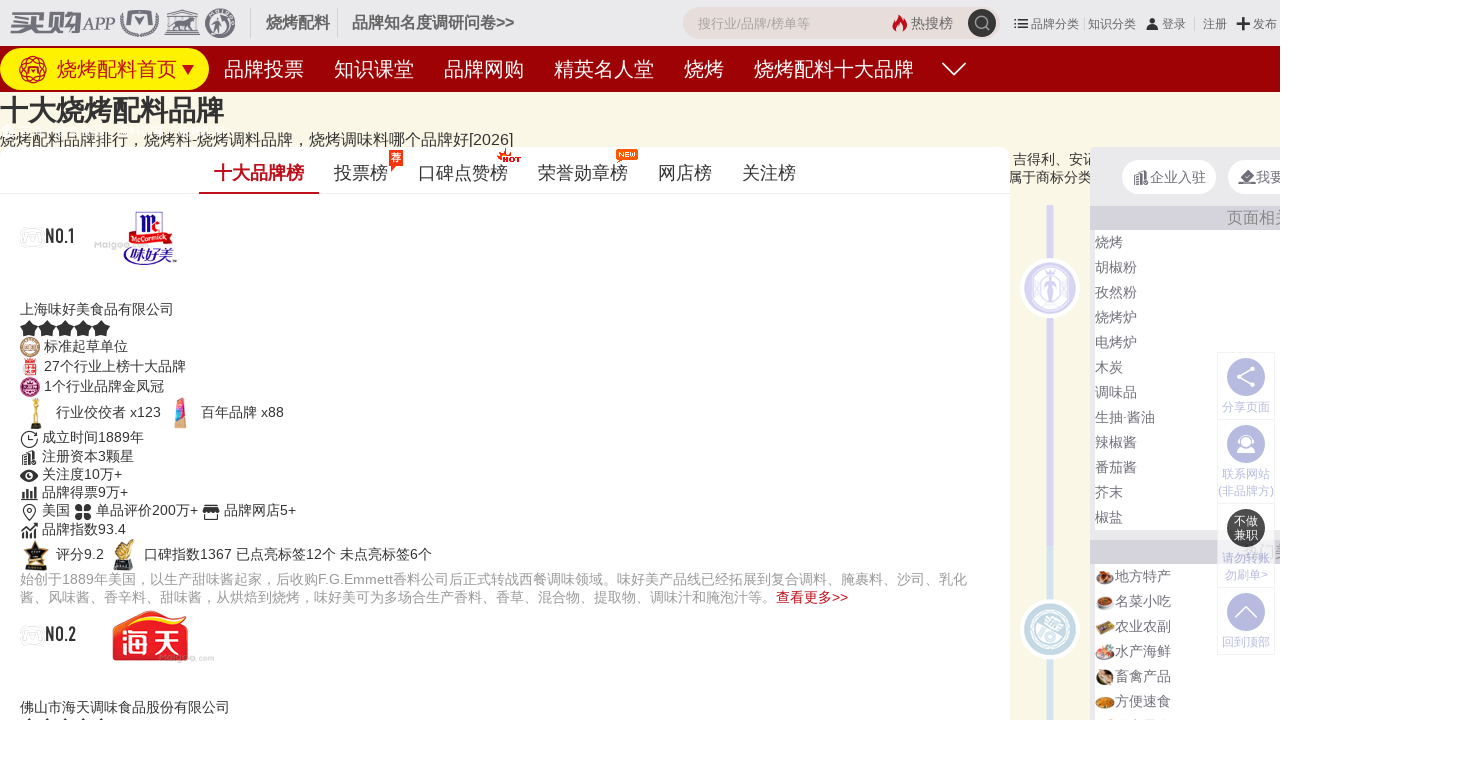

--- FILE ---
content_type: text/html; charset=UTF-8
request_url: https://www.maigoo.com/maigoo/1131skl_index.html
body_size: 19187
content:
<!DOCTYPE html><!--STATUS OK-->
<html>
<head>
<meta name="renderer" content="webkit"/>
<meta http-equiv="X-UA-Compatible" content="IE=edge,chrome=1"/>
<meta http-equiv="Content-Type" content="text/html; charset=utf-8" />
<meta name="referrer" content="no-referrer-when-downgrade" />
<title>十大烧烤配料品牌-2026年烧烤腌料哪个牌子好-买购APP品牌榜</title>
<meta name="keywords" content="烧烤撒料哪个牌子的最好吃,烧烤料那个牌子最好吃,烧烤料哪个牌子好,烧烤料排名,烧烤调味料哪个品牌味道好"/>
<meta name="description" content="2026年烧烤配料十大品牌最新发布，烧烤配料排行榜前十名品牌有味好美、海天、王守义、极美滋、翠宏、凤球唛、小熊驾到、草原红太阳、吉得利、安记。烧烤配料10大品牌排行榜由品牌研究部门收集整理大数据分析研究得出，帮助你了解烧烤配料哪个牌子好。"/>
<meta name="mobile-agent" content="format=html5;url=https://m.maigoo.com/maigoo/1131skl_index.html"/>
<link href="/favicon.ico" rel="shortcut icon"/>
<link href="/public/font/iconfont.css?t=1765766194" type="text/css" rel="stylesheet" />
<link href="/public/css/inc.css?t=1768812913" type="text/css" rel="stylesheet" />
<link href="/public/css/color.css?t=1763107779" type="text/css" rel="stylesheet" />
<link href="/public/css/brand10/list3.css?t=1769157343" type="text/css" rel="stylesheet" />
<link href="/plugin/font/foswald.css?t=1759974608" type="text/css" rel="stylesheet" />
<link href="/public/css/renqi.css?t=1765965511" type="text/css" rel="stylesheet" />
<link href="/ajaxstream/cache/?action=blockcss&s=.010/bannerbg.4,.010/.0.2.4,.gresult2.4,.010/praise.2.4,.010/xunzhang.2.4,.8.n1.4,.010/.6.2.4,.010/minglu.4,.010/xg.2dan.4,.6/.3.n.4,.6/.3title.4,.edesc.4,.5.n2.4,.5.n1.4,.5.n6.4,ads/r.0.4&dir=maigoo_pc&t=1769153629" type="text/css" rel="stylesheet" />
<script src="/plugin/js/jquery/jquery.min.js" type="text/javascript"></script>
<script src="/plugin/js/jquery/jquery.cookie.min.js" type="text/javascript"></script>
</head>
<body class="pc blockstyle2" onselectstart="return false">
<!--头部-->
<header>
	<div class="headlist">
		<a class="logo" href="https://www.maigoo.com/"><img src="/plugin/img/maigoo/pc_toplogo.gif" /></a>
		<div class="sublogo dhidden">烧烤配料</div>
		<a class="fabuwen c666 min" href="https://vip.cn10.cn/fabu/wen/?catid=2110" target="_blank">品牌知名度调研问卷>></a>
		<div class="userbox" pos="#poscat2name63">
		</div>
		<div id="searchbox">
			<form class="searchbox" action="/search/" method="get">
				<button class="searchbtt suobtn" type="submit">
					<i class="iconfont icon-sousuo searchicon" onClick="clicksear(this)" url="/search/"></i>
				</button>
				<a href="/search/" class="hot color1"><i class="iconfont icon-redianjujiao"></i><span>热搜榜</span></a>
				<input class="search" name="q" value="" placeholder="搜行业/品牌/榜单等" autocomplete="off" />
			</form>
			<div id="searchts" class="bd1"></div>
		</div>
		<div class="clear"></div>
	</div>
	<div id="pagenav" class="bg1">
		<div class="navcont">
			<div>
				<a class="active cffff00" href="https://www.maigoo.com/maigoo/1131skl_index.html" title=""><i class="lg"></i>
				烧烤配料首页</a>
				<a class="cfff" href="https://www.maigoo.com/vote/list_2110.html" title="">品牌投票</a>
				<a class="cfff" href="https://www.maigoo.com/goomai/list_2110.html" title="">知识课堂</a>
				<a class="cfff" href="https://www.maigoo.com/product/list_2110.html" title="">品牌网购</a>
				<a class="cfff" href="https://www.maigoo.com/mingren/list_2110.html" title="">精英名人堂</a>
				<a class="cfff" href="https://www.maigoo.com/maigoo/869gaod_index.html" target="_blank" title="">烧烤</a>
				<a class="cfff" href="https://www.maigoo.com/shida/list_2110.html" title="">烧烤配料十大品牌</a>
				<div class="clear"></div>
				<i class="more iconfont icon-xiangxia" onclick="dialogmenu(this)"></i>
			</div>
		</div>
	</div>
</header>
<div class="brand10bannerbg ">
	<div class="itembox">
		<div class="top hasbang">
			<div class="ptitle">
				<h1>十大烧烤配料品牌</h1>
				<div class="font16 desc3 dhidden">烧烤配料品牌排行，烧烤料-烧烤调料品牌，烧烤调味料哪个品牌好[2026]</div>
			</div>
			<!--推荐理由-->
			<div class="desc">
				经专业研究评测的2026年<a class="color1" href="https://www.maigoo.com/shida/list_2110.html">烧烤配料十大品牌名单</a>发布啦！居前十的有：McCormick味好美、海天、王守义、凤球唛、翠宏、极美滋Jumex、草原红太阳、小熊驾到、吉得利、安记AnKee等，上榜烧烤配料十大品牌榜单和著名烧烤配料品牌名单的是口碑好或知名度高、有实力的品牌，排名不分先后，仅供借鉴参考，想知道什么牌子的烧烤配料好？您可以多比较，选择自己满意的！烧烤配料品牌主要属于商标分类的第30类（3015、3016）。榜单更新时间：2026年01月25日（每月更新）
			</div>
		</div>
	</div>
</div>
<div id="container">
	<div class="leftlay">
		<div id="position">
			<div class="posotionnav font12">
				<a class="color1" href="https://www.maigoo.com/"><i class="iconfont icon-shouye2"></i> 首页</a> <i class="song">></i>
				<a class="color1" href="https://www.maigoo.com/maigoo/1105kafei_index.html">饮食食品</a> <i class="song">></i>
				<a class="color1" href="https://www.maigoo.com/maigoo/63lytw_index.html">调料调味</a> <i class="song">></i>
			<a class="color1" href="https://www.maigoo.com/maigoo/1131skl_index.html">烧烤配料</a>       </div>
		</div>
		<div class="tab style5 maxbang" id="pos_bangdan">
			<div class="tabmenubox">
				<div class="tabmenu font18">
					<div class="item active dhidden" action="brand10">
						<span>十大品牌榜</span>
					</div>
					<div class="item dhidden" action="renqi">
						<span>投票榜</span>
						<em class="flag fff bg1 b">荐</em>
					</div>
					<div class="item dhidden" action="praise">
						<span>口碑点赞榜</span>
						<em class="icon hot"></em>
					</div>
					<div class="item dhidden" action="xunzhang">
						<span>荣誉勋章榜</span>
						<em class="icon new"></em>
					</div>
					<div class="item dhidden" action="webshop">
						<span>网店榜</span>
					</div>
					<div class="item dhidden" action="attention">
						<span>关注榜</span>
					</div>
				</div>
			</div>
			<div class="tabcont mgt15">
				<div class="licont" action="brand10">
					<div class="blockinfo brand10brandbang brandbang">
						<div class="itembox">
							<!--十大品牌-->
							<ul class="brandlist">
								<li class="li1">
									<div class="bg">
										<em class="num font22 foswald"><img width="25" src="/plugin/img/brand10/icon.png"/>NO.1</em>
										<a class="blogo" href="https://www.maigoo.com/maigoocms/special/chi/091whm.html" target="_blank"><img src="https://image.maigoo.com/upload/images/20201223/16072147265_207x90.gif" width="138" height="60" /></a>
										<div class="name">
											<a href="https://www.maigoo.com/maigoocms/special/chi/091whm.html" target="_blank" class="bname b font24 fff">McCormick味好美</a>
											<div class="cname">上海味好美食品有限公司</div>
											<div class="btnlist font16 ajaxbrandbtn" brandid="4991" type="1"></div>
											<div class="clear"></div>
										</div>
										<div class="r">
											<div class="starbox">
												<i class="iconfont icon-star"></i><i class="iconfont icon-star"></i><i class="iconfont icon-star"></i><i class="iconfont icon-star"></i><i class="iconfont icon-star"></i>
												<div class="mbg" style="width:6%"></div>
											</div>
										</div>
										<div class="clear"></div>
									</div>
									<div class="rongyulist">
										<div class="bqian">
											<img src="/plugin/img/icon/rongyu/brand4633.png" width="20" height="20" />
											<span>标准起草单位</span>
										</div>
										<div class="bqian">
											<img src="/plugin/img/icon/rongyu/bang.png" width="20" height="20" />
											<span>27个行业上榜十大品牌</span>
										</div>
										<div class="bqian">
											<img src="/plugin/img/icon/rongyu/brand2729.png" width="20" height="20" />
											<span>1个行业品牌金凤冠</span>
										</div>
										<a href="javascript:;" data-brandid="4991" data-type="4" onclick="addrenqi(this,'xunzhang')" class="xzhang c333"><img src="https://image.maigoo.com/upload/images/20260116/16385025583_200x200.png_48_48.jpg" width="32" height="32" />
										<span>行业佼佼者 x123</span></a>
										<a href="javascript:;" data-brandid="4991" data-type="6" onclick="addrenqi(this,'xunzhang')" class="xzhang c333"><img src="https://image.maigoo.com/upload/images/20260116/16424255749_200x200.png_48_48.jpg" width="32" height="32" />
										<span>百年品牌 x88</span></a>
										<div class="bqian">
											<i class="iconfont icon-lishijilu"></i>
											<span>成立时间1889年</span>
										</div>
										<div class="bqian">
											<i class="iconfont icon-qiye"></i>
											<span>注册资本3颗星</span>
										</div>
										<div class="bqian">
											<i class="iconfont icon-kanguoX"></i>
											<span>关注度10万+</span>
										</div>
										<div class="bqian">
											<i class="iconfont icon-depiao1"></i>
											<span>品牌得票9万+</span>
										</div>
										<a rel="nofollow" href="https://www.maigoo.com/maigoo/mg4639_index.html" target="_blank" class="bqian c333"><i class="iconfont icon-chengshi1"></i>
										<span>美国</span></a>
										<a rel="nofollow" href="https://www.maigoo.com/brand/product_4991.html" target="_blank" class="bqian c333"><i class="iconfont icon-chanpin"></i>
										<span>单品评价200万+</span></a>
										<a rel="nofollow" href="https://www.maigoo.com/brand/product_4991.html" target="_blank" class="bqian c333"><i class="iconfont icon-wangdian"></i>
										<span>品牌网店5+</span></a>
										<div class="bqian">
											<i class="iconfont icon-xinyongzhishu1"></i>
											<span>品牌指数93.4</span>
										</div>
										<a href="javascript:;" data-brandid="4991" data-type="2" onclick="addrenqi(this,'koubei')" class="xzhang c333"><img src="https://image.maigoo.com/upload/images/20260116/16324288427_200x200.png_48_48.jpg" width="32" height="32" />
										<span>评分9.2</span></a>
										<a href="javascript:;" data-brandid="4991" data-type="1" onclick="addrenqi(this,'koubei')" class="xzhang c333"><img src="https://image.maigoo.com/upload/images/20260116/16321153618_200x200.png_48_48.jpg" width="32" height="32" />
										<span>口碑指数1367</span></a>
										<a rel="nofollow" href="https://www.maigoo.com/maigoocms/special/chi/091whm.html#posbiaoqian" target="_blank" class="bqian c333"><span>已点亮标签12个</span></a>
										<a href="javascript:;" data-brandid="4991" data-type="" onclick="addrenqi(this,'xunzhang')" class="bqian c333"><span>未点亮标签6个</span></a>
										<div class="clear"></div>
									</div>
									<div class="desc c999">始创于1889年美国，以生产甜味酱起家，后收购F.G.Emmett香料公司后正式转战西餐调味领域。味好美产品线已经拓展到复合调料、腌裹料、沙司、乳化酱、风味酱、香辛料、甜味酱，从烘焙到烧烤，味好美可为多场合生产香料、香草、混合物、提取物、调味汁和腌泡汁等。<a href="https://www.maigoo.com/maigoocms/special/chi/091whm.html" target="_blank" class="color1">查看更多>></a></div>
								</li>
								<li class="li2">
									<div class="bg">
										<em class="num font22 foswald"><img width="25" src="/plugin/img/brand10/icon.png"/>NO.2</em>
										<a class="blogo" href="https://www.maigoo.com/maigoocms/special/chi/091ht.html" target="_blank"><img src="https://image.maigoo.com/upload/images/20210330/18083758500_207x90.gif" width="138" height="60" /></a>
										<div class="name">
											<a href="https://www.maigoo.com/maigoocms/special/chi/091ht.html" target="_blank" class="bname b font24 fff">海天</a>
											<div class="cname">佛山市海天调味食品股份有限公司</div>
											<div class="btnlist font16 ajaxbrandbtn" brandid="3496" type="1"></div>
											<div class="clear"></div>
										</div>
										<div class="r">
											<div class="starbox">
												<i class="iconfont icon-star"></i><i class="iconfont icon-star"></i><i class="iconfont icon-star"></i><i class="iconfont icon-star"></i><i class="iconfont icon-star"></i>
												<div class="mbg" style="width:12%"></div>
											</div>
										</div>
										<div class="clear"></div>
									</div>
									<div class="rongyulist">
										<div class="bqian">
											<span>上交所上市公司</span>
										</div>
										<div class="bqian">
											<img src="/plugin/img/icon/rongyu/brand2731.png" width="20" height="20" />
											<span>中华老字号</span>
										</div>
										<div class="bqian">
											<img src="/plugin/img/icon/rongyu/bang.png" width="20" height="20" />
											<span>29个行业上榜十大品牌</span>
										</div>
										<div class="bqian">
											<img src="/plugin/img/icon/rongyu/brand2729.png" width="20" height="20" />
											<span>34个行业品牌金凤冠</span>
										</div>
										<a href="javascript:;" data-brandid="3496" data-type="4" onclick="addrenqi(this,'xunzhang')" class="xzhang c333"><img src="https://image.maigoo.com/upload/images/20260116/16385025583_200x200.png_48_48.jpg" width="32" height="32" />
										<span>行业佼佼者 x126</span></a>
										<a href="javascript:;" data-brandid="3496" data-type="21" onclick="addrenqi(this,'xunzhang')" class="xzhang c333"><img src="https://image.maigoo.com/upload/images/20260116/16445434758_200x200.png_48_48.jpg" width="32" height="32" />
										<span>值得推荐 x178</span></a>
										<a href="javascript:;" data-brandid="3496" data-type="18" onclick="addrenqi(this,'xunzhang')" class="xzhang c333"><img src="https://image.maigoo.com/upload/images/20260116/16454354960_200x200.png_48_48.jpg" width="32" height="32" />
										<span>良好声誉 x162</span></a>
										<div class="bqian">
											<i class="iconfont icon-lishijilu"></i>
											<span>成立时间1955年</span>
										</div>
										<div class="bqian">
											<i class="iconfont icon-shigongrenyuan"></i>
											<span>员工9010+人</span>
										</div>
										<div class="bqian">
											<i class="iconfont icon-qiye"></i>
											<span>注册资本5颗星</span>
										</div>
										<div class="bqian">
											<i class="iconfont icon-kanguoX"></i>
											<span>关注度39万+</span>
										</div>
										<div class="bqian">
											<i class="iconfont icon-depiao1"></i>
											<span>品牌得票7万+</span>
										</div>
										<a rel="nofollow" href="https://www.maigoo.com/maigoo/2792fs_index.html" target="_blank" class="bqian c333"><i class="iconfont icon-chengshi1"></i>
										<span>广东省佛山市</span></a>
										<a rel="nofollow" href="https://www.maigoo.com/brand/product_3496.html" target="_blank" class="bqian c333"><i class="iconfont icon-chanpin"></i>
										<span>单品评价500万+</span></a>
										<a rel="nofollow" href="https://www.maigoo.com/brand/product_3496.html" target="_blank" class="bqian c333"><i class="iconfont icon-wangdian"></i>
										<span>品牌网店11+</span></a>
										<div class="bqian">
											<i class="iconfont icon-xinyongzhishu1"></i>
											<span>品牌指数92.3</span>
										</div>
										<a href="javascript:;" data-brandid="3496" data-type="2" onclick="addrenqi(this,'koubei')" class="xzhang c333"><img src="https://image.maigoo.com/upload/images/20260116/16324288427_200x200.png_48_48.jpg" width="32" height="32" />
										<span>评分9.4</span></a>
										<a href="javascript:;" data-brandid="3496" data-type="1" onclick="addrenqi(this,'koubei')" class="xzhang c333"><img src="https://image.maigoo.com/upload/images/20260116/16321153618_200x200.png_48_48.jpg" width="32" height="32" />
										<span>口碑指数2157</span></a>
										<a rel="nofollow" href="https://www.maigoo.com/maigoocms/special/chi/091ht.html#posbiaoqian" target="_blank" class="bqian c333"><span>已点亮标签15个</span></a>
										<a href="javascript:;" data-brandid="3496" data-type="" onclick="addrenqi(this,'xunzhang')" class="bqian c333"><span>未点亮标签9个</span></a>
										<div class="clear"></div>
									</div>
									<div class="desc c999">海天创建于1955年，专业的调味品生产和营销企业，中华老字号企业，目前生产的产品涵盖酱油、蚝油、酱、醋、料酒、调味汁、火锅底料等几大系列百余品种300多规格，年产值过两百亿元。海天产品畅销于国内市场，并销往全球60多个国家与地区。<a href="https://www.maigoo.com/maigoocms/special/chi/091ht.html" target="_blank" class="color1">查看更多>></a></div>
								</li>
								<li class="li3">
									<div class="bg">
										<em class="num font22 foswald"><img width="25" src="/plugin/img/brand10/icon.png"/>NO.3</em>
										<a class="blogo" href="https://www.maigoo.com/maigoocms/special/chi/091wsy.html" target="_blank"><img src="https://image.maigoo.com/upload/images/20211101/18114927413_207x90.gif" width="138" height="60" /></a>
										<div class="name">
											<a href="https://www.maigoo.com/maigoocms/special/chi/091wsy.html" target="_blank" class="bname b font24 fff">王守义</a>
											<div class="cname">驻马店市王守义十三香调味品集团有限公司</div>
											<div class="btnlist font16 ajaxbrandbtn" brandid="4763" type="1"></div>
											<div class="clear"></div>
										</div>
										<div class="r">
											<div class="starbox">
												<i class="iconfont icon-star"></i><i class="iconfont icon-star"></i><i class="iconfont icon-star"></i><i class="iconfont icon-star"></i><i class="iconfont icon-star"></i>
												<div class="mbg" style="width:18%"></div>
											</div>
										</div>
										<div class="clear"></div>
									</div>
									<div class="rongyulist">
										<div class="bqian">
											<img src="/plugin/img/icon/rongyu/brand2731.png" width="20" height="20" />
											<span>中华老字号</span>
										</div>
										<div class="bqian">
											<img src="/plugin/img/icon/rongyu/bang.png" width="20" height="20" />
											<span>12个行业上榜十大品牌</span>
										</div>
										<div class="bqian">
											<img src="/plugin/img/icon/rongyu/brand2729.png" width="20" height="20" />
											<span>6个行业品牌金凤冠</span>
										</div>
										<a href="javascript:;" data-brandid="4763" data-type="4" onclick="addrenqi(this,'xunzhang')" class="xzhang c333"><img src="https://image.maigoo.com/upload/images/20260116/16385025583_200x200.png_48_48.jpg" width="32" height="32" />
										<span>行业佼佼者 x118</span></a>
										<a href="javascript:;" data-brandid="4763" data-type="18" onclick="addrenqi(this,'xunzhang')" class="xzhang c333"><img src="https://image.maigoo.com/upload/images/20260116/16454354960_200x200.png_48_48.jpg" width="32" height="32" />
										<span>良好声誉 x94</span></a>
										<div class="bqian">
											<i class="iconfont icon-lishijilu"></i>
											<span>成立时间1984年</span>
										</div>
										<div class="bqian">
											<i class="iconfont icon-qiye"></i>
											<span>注册资本4颗星</span>
										</div>
										<div class="bqian">
											<i class="iconfont icon-kanguoX"></i>
											<span>关注度7万+</span>
										</div>
										<div class="bqian">
											<i class="iconfont icon-depiao1"></i>
											<span>品牌得票7万+</span>
										</div>
										<a rel="nofollow" href="https://www.maigoo.com/brand10/list_3230.html" target="_blank" class="bqian c333"><i class="iconfont icon-chengshi1"></i>
										<span>河南省驻马店市</span></a>
										<a rel="nofollow" href="https://www.maigoo.com/brand/product_4763.html" target="_blank" class="bqian c333"><i class="iconfont icon-chanpin"></i>
										<span>单品评价400万+</span></a>
										<a rel="nofollow" href="https://www.maigoo.com/brand/product_4763.html" target="_blank" class="bqian c333"><i class="iconfont icon-wangdian"></i>
										<span>品牌网店3+</span></a>
										<div class="bqian">
											<i class="iconfont icon-xinyongzhishu1"></i>
											<span>品牌指数91.1</span>
										</div>
										<a href="javascript:;" data-brandid="4763" data-type="2" onclick="addrenqi(this,'koubei')" class="xzhang c333"><img src="https://image.maigoo.com/upload/images/20260116/16324288427_200x200.png_48_48.jpg" width="32" height="32" />
										<span>评分9.5</span></a>
										<a href="javascript:;" data-brandid="4763" data-type="1" onclick="addrenqi(this,'koubei')" class="xzhang c333"><img src="https://image.maigoo.com/upload/images/20260116/16321153618_200x200.png_48_48.jpg" width="32" height="32" />
										<span>口碑指数1403</span></a>
										<a rel="nofollow" href="https://www.maigoo.com/maigoocms/special/chi/091wsy.html#posbiaoqian" target="_blank" class="bqian c333"><span>已点亮标签12个</span></a>
										<a href="javascript:;" data-brandid="4763" data-type="" onclick="addrenqi(this,'xunzhang')" class="bqian c333"><span>未点亮标签8个</span></a>
										<div class="clear"></div>
									</div>
									<div class="desc c999">由王守义先生创始于1984年，是规模化的系列香辛料调味品清真企业，以调味品生产销售为主营业务，旗下产品包含复合香辛料、香辛料、干货类等共30多个品种70多种规格，畅销全国30多个省市，部分产品销往新加坡、加拿大、澳大利亚等多个国家地区。<a href="https://www.maigoo.com/maigoocms/special/chi/091wsy.html" target="_blank" class="color1">查看更多>></a></div>
								</li>
								<li class="li4">
									<div class="bg">
										<em class="num font22 foswald"><img width="25" src="/plugin/img/brand10/icon.png"/>NO.4</em>
										<a class="blogo" href="https://www.maigoo.com/brand/5157.html" target="_blank"><img src="https://image.maigoo.com/upload/images/20210409/18131937906_207x90.gif" width="138" height="60" /></a>
										<div class="name">
											<a href="https://www.maigoo.com/brand/5157.html" target="_blank" class="bname b font24 fff">凤球唛</a>
											<div class="cname">东莞市永益食品有限公司</div>
											<div class="btnlist font16 ajaxbrandbtn" brandid="5157" type="1"></div>
											<div class="clear"></div>
										</div>
										<div class="r">
											<div class="starbox">
												<i class="iconfont icon-star"></i><i class="iconfont icon-star"></i><i class="iconfont icon-star"></i><i class="iconfont icon-star"></i><i class="iconfont icon-star"></i>
												<div class="mbg" style="width:24%"></div>
											</div>
										</div>
										<div class="clear"></div>
									</div>
									<div class="rongyulist">
										<div class="bqian">
											<img src="/plugin/img/icon/rongyu/brand4633.png" width="20" height="20" />
											<span>标准起草单位</span>
										</div>
										<div class="bqian">
											<img src="/plugin/img/icon/rongyu/brand4630.png" width="20" height="20" />
											<span>高新技术企业</span>
										</div>
										<div class="bqian">
											<img src="/plugin/img/icon/rongyu/bang.png" width="20" height="20" />
											<span>20个行业上榜十大品牌</span>
										</div>
										<div class="bqian">
											<img src="/plugin/img/icon/rongyu/brand2729.png" width="20" height="20" />
											<span>7个行业品牌金凤冠</span>
										</div>
										<a href="javascript:;" data-brandid="5157" data-type="4" onclick="addrenqi(this,'xunzhang')" class="xzhang c333"><img src="https://image.maigoo.com/upload/images/20260116/16392782997_200x200.png_48_48.jpg" width="32" height="32" />
										<span>行业领先 x119</span></a>
										<div class="bqian">
											<i class="iconfont icon-lishijilu"></i>
											<span>成立时间1983年</span>
										</div>
										<div class="bqian">
											<i class="iconfont icon-qiye"></i>
											<span>注册资本4颗星</span>
										</div>
										<div class="bqian">
											<i class="iconfont icon-kanguoX"></i>
											<span>关注度7万+</span>
										</div>
										<div class="bqian">
											<i class="iconfont icon-depiao1"></i>
											<span>品牌得票5万+</span>
										</div>
										<a rel="nofollow" href="https://www.maigoo.com/maigoo/2793dg_index.html" target="_blank" class="bqian c333"><i class="iconfont icon-chengshi1"></i>
										<span>广东省东莞市</span></a>
										<a rel="nofollow" href="https://www.maigoo.com/brand/product_5157.html" target="_blank" class="bqian c333"><i class="iconfont icon-chanpin"></i>
										<span>单品评价50万+</span></a>
										<a rel="nofollow" href="https://www.maigoo.com/brand/product_5157.html" target="_blank" class="bqian c333"><i class="iconfont icon-wangdian"></i>
										<span>品牌网店4+</span></a>
										<div class="bqian">
											<i class="iconfont icon-xinyongzhishu1"></i>
											<span>品牌指数89.8</span>
										</div>
										<a href="javascript:;" data-brandid="5157" data-type="2" onclick="addrenqi(this,'koubei')" class="xzhang c333"><img src="https://image.maigoo.com/upload/images/20260116/16324288427_200x200.png_48_48.jpg" width="32" height="32" />
										<span>评分9.5</span></a>
										<a href="javascript:;" data-brandid="5157" data-type="1" onclick="addrenqi(this,'koubei')" class="xzhang c333"><img src="https://image.maigoo.com/upload/images/20260116/16321153618_200x200.png_48_48.jpg" width="32" height="32" />
										<span>口碑指数1742</span></a>
										<a rel="nofollow" href="https://www.maigoo.com/brand/5157.html#posbiaoqian" target="_blank" class="bqian c333"><span>已点亮标签12个</span></a>
										<a href="javascript:;" data-brandid="5157" data-type="" onclick="addrenqi(this,'xunzhang')" class="bqian c333"><span>未点亮标签6个</span></a>
										<div class="clear"></div>
									</div>
									<div class="desc c999">创始于1983年，国内颇具影响力的调味料供应商，主要研发、生产和销售番茄调味酱、番茄沙司、鲍鱼汁、鸡粉、鸡精、胡椒粉、淀粉、食用油等近百个品种的现代化企业，可基本满足餐饮、家庭和工业客户的各种需求。凤球唛在全国各地市设有多个分工厂和办事处，产品不仅覆盖国内多个一二三线城市，更出口到欧美、东南亚等沿线国家。<a href="https://www.maigoo.com/brand/5157.html" target="_blank" class="color1">查看更多>></a></div>
								</li>
								<li class="li5">
									<div class="bg">
										<em class="num font22 foswald"><img width="25" src="/plugin/img/brand10/icon.png"/>NO.5</em>
										<a class="blogo" href="https://www.maigoo.com/brand/125032.html" target="_blank"><img src="https://image.maigoo.com/upload/images/20220120/18112182735_207x90.gif" width="138" height="60" /></a>
										<div class="name">
											<a href="https://www.maigoo.com/brand/125032.html" target="_blank" class="bname b font24 fff">翠宏</a>
											<div class="cname">四川翠宏食品有限公司</div>
											<div class="btnlist font16 ajaxbrandbtn" brandid="125032" type="1"></div>
											<div class="clear"></div>
										</div>
										<div class="r">
											<div class="starbox">
												<i class="iconfont icon-star"></i><i class="iconfont icon-star"></i><i class="iconfont icon-star"></i><i class="iconfont icon-star"></i><i class="iconfont icon-star"></i>
												<div class="mbg" style="width:30%"></div>
											</div>
										</div>
										<div class="clear"></div>
									</div>
									<div class="rongyulist">
										<div class="bqian">
											<img src="/plugin/img/icon/rongyu/brand8211.png" width="20" height="20" />
											<span>科技型中小企业</span>
										</div>
										<div class="bqian">
											<img src="/plugin/img/icon/rongyu/bang.png" width="20" height="20" />
											<span>11个行业上榜十大品牌</span>
										</div>
										<div class="bqian">
											<img src="/plugin/img/icon/rongyu/brand2729.png" width="20" height="20" />
											<span>2个行业品牌金凤冠</span>
										</div>
										<a href="javascript:;" data-brandid="125032" data-type="1" onclick="addrenqi(this,'xunzhang')" class="xzhang c333"><img src="https://image.maigoo.com/upload/images/20260116/16382017002_200x200.png_48_48.jpg" width="32" height="32" />
										<span>专业评测A+ x88</span></a>
										<a href="javascript:;" data-brandid="125032" data-type="4" onclick="addrenqi(this,'xunzhang')" class="xzhang c333"><img src="https://image.maigoo.com/upload/images/20260116/16385025583_200x200.png_48_48.jpg" width="32" height="32" />
										<span>行业佼佼者 x124</span></a>
										<div class="bqian">
											<i class="iconfont icon-lishijilu"></i>
											<span>成立时间1984年</span>
										</div>
										<div class="bqian">
											<i class="iconfont icon-qiye"></i>
											<span>注册资本4颗星</span>
										</div>
										<div class="bqian">
											<i class="iconfont icon-kanguoX"></i>
											<span>关注度1万+</span>
										</div>
										<div class="bqian">
											<i class="iconfont icon-depiao1"></i>
											<span>品牌得票5万+</span>
										</div>
										<a rel="nofollow" href="https://www.maigoo.com/maigoo/2799cd_index.html" target="_blank" class="bqian c333"><i class="iconfont icon-chengshi1"></i>
										<span>四川省成都市</span></a>
										<a rel="nofollow" href="https://www.maigoo.com/brand/product_125032.html" target="_blank" class="bqian c333"><i class="iconfont icon-chanpin"></i>
										<span>单品评价50万+</span></a>
										<a rel="nofollow" href="https://www.maigoo.com/brand/product_125032.html" target="_blank" class="bqian c333"><i class="iconfont icon-wangdian"></i>
										<span>品牌网店6+</span></a>
										<div class="bqian">
											<i class="iconfont icon-xinyongzhishu1"></i>
											<span>品牌指数88.4</span>
										</div>
										<a href="javascript:;" data-brandid="125032" data-type="2" onclick="addrenqi(this,'koubei')" class="xzhang c333"><img src="https://image.maigoo.com/upload/images/20260116/16324288427_200x200.png_48_48.jpg" width="32" height="32" />
										<span>评分9.2</span></a>
										<a href="javascript:;" data-brandid="125032" data-type="1" onclick="addrenqi(this,'koubei')" class="xzhang c333"><img src="https://image.maigoo.com/upload/images/20260116/16321153618_200x200.png_48_48.jpg" width="32" height="32" />
										<span>口碑指数856</span></a>
										<a rel="nofollow" href="https://www.maigoo.com/brand/125032.html#posbiaoqian" target="_blank" class="bqian c333"><span>已点亮标签12个</span></a>
										<a href="javascript:;" data-brandid="125032" data-type="" onclick="addrenqi(this,'xunzhang')" class="bqian c333"><span>未点亮标签6个</span></a>
										<div class="clear"></div>
									</div>
									<div class="desc c999">始于1984年，辣椒制品领域翘楚，专注于辣椒制品研发、生产、销售的现代化食品生产企业。翠宏采用四川制辣的传统工艺与现代化生产相结合的生产方式，相继开发出辣椒原料、辣椒粉、特色干碟、辣椒红油、辣椒酱、辣椒复合调味料等多个系列产品。产品畅销全国30多个省市，并远销美国、加拿大、新加坡等20多个国家和地区。<a href="https://www.maigoo.com/brand/125032.html" target="_blank" class="color1">查看更多>></a></div>
								</li>
								<li class="li6">
									<div class="bg">
										<em class="num font22 foswald"><img width="25" src="/plugin/img/brand10/icon.png"/>NO.6</em>
										<a class="blogo" href="https://www.maigoo.com/brand/23364.html" target="_blank"><img src="https://image.maigoo.com/upload/images/20201220/21594228722_207x90.gif" width="138" height="60" /></a>
										<div class="name">
											<a href="https://www.maigoo.com/brand/23364.html" target="_blank" class="bname b font24 fff">极美滋Jumex</a>
											<div class="cname">上海高更食品科技股份有限公司</div>
											<div class="btnlist font16 ajaxbrandbtn" brandid="23364" type="1"></div>
											<div class="clear"></div>
										</div>
										<div class="r">
											<div class="starbox">
												<i class="iconfont icon-star"></i><i class="iconfont icon-star"></i><i class="iconfont icon-star"></i><i class="iconfont icon-star"></i><i class="iconfont icon-star"></i>
												<div class="mbg" style="width:36%"></div>
											</div>
										</div>
										<div class="clear"></div>
									</div>
									<div class="rongyulist">
										<div class="bqian">
											<img src="/plugin/img/icon/rongyu/brand4630.png" width="20" height="20" />
											<span>高新技术企业</span>
										</div>
										<div class="bqian">
											<img src="/plugin/img/icon/rongyu/brand8211.png" width="20" height="20" />
											<span>科技型中小企业</span>
										</div>
										<div class="bqian">
											<img src="/plugin/img/icon/rongyu/brand12069.png" width="20" height="20" />
											<span>新三板</span>
										</div>
										<div class="bqian">
											<img src="/plugin/img/icon/rongyu/bang.png" width="20" height="20" />
											<span>23个行业上榜十大品牌</span>
										</div>
										<div class="bqian">
											<img src="/plugin/img/icon/rongyu/brand2729.png" width="20" height="20" />
											<span>5个行业品牌金凤冠</span>
										</div>
										<a href="javascript:;" data-brandid="23364" data-type="1" onclick="addrenqi(this,'xunzhang')" class="xzhang c333"><img src="https://image.maigoo.com/upload/images/20260116/16382017002_200x200.png_48_48.jpg" width="32" height="32" />
										<span>专业评测A+ x89</span></a>
										<a href="javascript:;" data-brandid="23364" data-type="4" onclick="addrenqi(this,'xunzhang')" class="xzhang c333"><img src="https://image.maigoo.com/upload/images/20260116/16390139694_200x200.png_48_48.jpg" width="32" height="32" />
										<span>行业标杆 x125</span></a>
										<div class="bqian">
											<i class="iconfont icon-lishijilu"></i>
											<span>成立时间2006年</span>
										</div>
										<div class="bqian">
											<i class="iconfont icon-qiye"></i>
											<span>注册资本3颗星</span>
										</div>
										<div class="bqian">
											<i class="iconfont icon-kanguoX"></i>
											<span>关注度3万+</span>
										</div>
										<div class="bqian">
											<i class="iconfont icon-depiao1"></i>
											<span>品牌得票7万+</span>
										</div>
										<a rel="nofollow" href="https://www.maigoo.com/maigoo/2769sh_index.html" target="_blank" class="bqian c333"><i class="iconfont icon-chengshi1"></i>
										<span>上海市</span></a>
										<a rel="nofollow" href="https://www.maigoo.com/brand/product_23364.html" target="_blank" class="bqian c333"><i class="iconfont icon-chanpin"></i>
										<span>单品评价50万+</span></a>
										<a rel="nofollow" href="https://www.maigoo.com/brand/product_23364.html" target="_blank" class="bqian c333"><i class="iconfont icon-wangdian"></i>
										<span>品牌网店4+</span></a>
										<div class="bqian">
											<i class="iconfont icon-xinyongzhishu1"></i>
											<span>品牌指数87.2</span>
										</div>
										<a href="javascript:;" data-brandid="23364" data-type="2" onclick="addrenqi(this,'koubei')" class="xzhang c333"><img src="https://image.maigoo.com/upload/images/20260116/16324288427_200x200.png_48_48.jpg" width="32" height="32" />
										<span>评分9</span></a>
										<a href="javascript:;" data-brandid="23364" data-type="1" onclick="addrenqi(this,'koubei')" class="xzhang c333"><img src="https://image.maigoo.com/upload/images/20260116/16321153618_200x200.png_48_48.jpg" width="32" height="32" />
										<span>口碑指数906</span></a>
										<a rel="nofollow" href="https://www.maigoo.com/brand/23364.html#posbiaoqian" target="_blank" class="bqian c333"><span>已点亮标签14个</span></a>
										<a href="javascript:;" data-brandid="23364" data-type="" onclick="addrenqi(this,'xunzhang')" class="bqian c333"><span>未点亮标签6个</span></a>
										<div class="clear"></div>
									</div>
									<div class="desc c999">品牌创建于2006年，是国内餐饮配料行业品牌，集食品配料的研发、生产与销售为一体的国际性专业食品配料企业，专为节奏生活的现代都市人提供简单快捷的厨房解决方案。极美滋主打“一烤多能”（煎、烤、炸、煮、炒）烹饪工艺，品牌产品分为烧烤、炒菜、火锅三大系列，满足大众的不同需要。<a href="https://www.maigoo.com/brand/23364.html" target="_blank" class="color1">查看更多>></a></div>
								</li>
								<li class="li7">
									<div class="bg">
										<em class="num font22 foswald"><img width="25" src="/plugin/img/brand10/icon.png"/>NO.7</em>
										<a class="blogo" href="https://www.maigoo.com/brand/36927.html" target="_blank"><img src="https://image.maigoo.com/upload/images/20230714/18143897364_207x90.gif" width="138" height="60" /></a>
										<div class="name">
											<a href="https://www.maigoo.com/brand/36927.html" target="_blank" class="bname b font24 fff">草原红太阳</a>
											<div class="cname">内蒙古草原红太阳食品股份有限公司</div>
											<div class="btnlist font16 ajaxbrandbtn" brandid="36927" type="1"></div>
											<div class="clear"></div>
										</div>
										<div class="r">
											<div class="starbox">
												<i class="iconfont icon-star"></i><i class="iconfont icon-star"></i><i class="iconfont icon-star"></i><i class="iconfont icon-star"></i><i class="iconfont icon-star"></i>
												<div class="mbg" style="width:42%"></div>
											</div>
										</div>
										<div class="clear"></div>
									</div>
									<div class="rongyulist">
										<div class="bqian">
											<img src="/plugin/img/icon/rongyu/brand4630.png" width="20" height="20" />
											<span>高新技术企业</span>
										</div>
										<div class="bqian">
											<img src="/plugin/img/icon/rongyu/bang.png" width="20" height="20" />
											<span>5个行业上榜十大品牌</span>
										</div>
										<div class="bqian">
											<img src="/plugin/img/icon/rongyu/brand2729.png" width="20" height="20" />
											<span>3个行业品牌金凤冠</span>
										</div>
										<a href="javascript:;" data-brandid="36927" data-type="1" onclick="addrenqi(this,'xunzhang')" class="xzhang c333"><img src="https://image.maigoo.com/upload/images/20260116/16382017002_200x200.png_48_48.jpg" width="32" height="32" />
										<span>专业评测A+ x94</span></a>
										<a href="javascript:;" data-brandid="36927" data-type="4" onclick="addrenqi(this,'xunzhang')" class="xzhang c333"><img src="https://image.maigoo.com/upload/images/20260116/16391384837_200x200.png_48_48.jpg" width="32" height="32" />
										<span>行业先锋 x103</span></a>
										<div class="bqian">
											<i class="iconfont icon-lishijilu"></i>
											<span>成立时间2000年</span>
										</div>
										<div class="bqian">
											<i class="iconfont icon-qiye"></i>
											<span>注册资本4颗星</span>
										</div>
										<div class="bqian">
											<i class="iconfont icon-kanguoX"></i>
											<span>关注度7万+</span>
										</div>
										<div class="bqian">
											<i class="iconfont icon-depiao1"></i>
											<span>品牌得票4万+</span>
										</div>
										<a rel="nofollow" href="https://www.maigoo.com/maigoo/3097hhht_index.html" target="_blank" class="bqian c333"><i class="iconfont icon-chengshi1"></i>
										<span>内蒙古呼和浩特市</span></a>
										<a rel="nofollow" href="https://www.maigoo.com/brand/product_36927.html" target="_blank" class="bqian c333"><i class="iconfont icon-chanpin"></i>
										<span>单品评价50万+</span></a>
										<a rel="nofollow" href="https://www.maigoo.com/brand/product_36927.html" target="_blank" class="bqian c333"><i class="iconfont icon-wangdian"></i>
										<span>品牌网店4+</span></a>
										<div class="bqian">
											<i class="iconfont icon-xinyongzhishu1"></i>
											<span>品牌指数86.1</span>
										</div>
										<a href="javascript:;" data-brandid="36927" data-type="2" onclick="addrenqi(this,'koubei')" class="xzhang c333"><img src="https://image.maigoo.com/upload/images/20260116/16324288427_200x200.png_48_48.jpg" width="32" height="32" />
										<span>评分9.4</span></a>
										<a href="javascript:;" data-brandid="36927" data-type="1" onclick="addrenqi(this,'koubei')" class="xzhang c333"><img src="https://image.maigoo.com/upload/images/20260116/16321153618_200x200.png_48_48.jpg" width="32" height="32" />
										<span>口碑指数987</span></a>
										<a rel="nofollow" href="https://www.maigoo.com/brand/36927.html#posbiaoqian" target="_blank" class="bqian c333"><span>已点亮标签12个</span></a>
										<a href="javascript:;" data-brandid="36927" data-type="" onclick="addrenqi(this,'xunzhang')" class="bqian c333"><span>未点亮标签6个</span></a>
										<div class="clear"></div>
									</div>
									<div class="desc c999">草原红太阳始建于2000年，火锅调料知名品牌，集研发、生产、销售为一体的专业调味品企业，以火锅调味系列为主，以复合调味酱系列和复合烧菜料系列为辅。公司拥有完整的营销体系，其授权经销商超千家，产品销售市场覆盖30个省、市、自治区，销售网络覆盖超十万个流通终端，以及数万家合作商超卖场。<a href="https://www.maigoo.com/brand/36927.html" target="_blank" class="color1">查看更多>></a></div>
								</li>
								<li class="li8">
									<div class="bg">
										<em class="num font22 foswald"><img width="25" src="/plugin/img/brand10/icon.png"/>NO.8</em>
										<a class="blogo" href="https://www.maigoo.com/brand/1632377.html" target="_blank"><img src="https://image.maigoo.com/upload/images/20220406/11265571200_207x90.gif" width="138" height="60" /></a>
										<div class="name">
											<a href="https://www.maigoo.com/brand/1632377.html" target="_blank" class="bname b font24 fff">小熊驾到</a>
											<div class="cname">小熊驾到股份有限公司</div>
											<div class="btnlist font16 ajaxbrandbtn" brandid="1632377" type="1"></div>
											<div class="clear"></div>
										</div>
										<div class="r">
											<div class="starbox">
												<i class="iconfont icon-star"></i><i class="iconfont icon-star"></i><i class="iconfont icon-star"></i><i class="iconfont icon-star"></i><i class="iconfont icon-star"></i>
												<div class="mbg" style="width:48%"></div>
											</div>
										</div>
										<div class="clear"></div>
									</div>
									<div class="rongyulist">
										<div class="bqian">
											<img src="/plugin/img/icon/rongyu/bang.png" width="20" height="20" />
											<span>7个行业上榜十大品牌</span>
										</div>
										<div class="bqian">
											<img src="/plugin/img/icon/rongyu/brand2729.png" width="20" height="20" />
											<span>6个行业品牌金凤冠</span>
										</div>
										<a href="javascript:;" data-brandid="1632377" data-type="4" onclick="addrenqi(this,'xunzhang')" class="xzhang c333"><img src="https://image.maigoo.com/upload/images/20260116/16392782997_200x200.png_48_48.jpg" width="32" height="32" />
										<span>行业领先 x123</span></a>
										<div class="bqian">
											<i class="iconfont icon-lishijilu"></i>
											<span>成立时间2017年</span>
										</div>
										<div class="bqian">
											<i class="iconfont icon-qiye"></i>
											<span>注册资本3颗星</span>
										</div>
										<div class="bqian">
											<i class="iconfont icon-kanguoX"></i>
											<span>关注度1万+</span>
										</div>
										<div class="bqian">
											<i class="iconfont icon-depiao1"></i>
											<span>品牌得票3万+</span>
										</div>
										<a rel="nofollow" href="https://www.maigoo.com/maigoo/2769sh_index.html" target="_blank" class="bqian c333"><i class="iconfont icon-chengshi1"></i>
										<span>上海市</span></a>
										<a rel="nofollow" href="https://www.maigoo.com/brand/product_1632377.html" target="_blank" class="bqian c333"><i class="iconfont icon-chanpin"></i>
										<span>单品评价200万+</span></a>
										<a rel="nofollow" href="https://www.maigoo.com/brand/product_1632377.html" target="_blank" class="bqian c333"><i class="iconfont icon-wangdian"></i>
										<span>品牌网店7+</span></a>
										<div class="bqian">
											<i class="iconfont icon-xinyongzhishu1"></i>
											<span>品牌指数85</span>
										</div>
										<a href="javascript:;" data-brandid="1632377" data-type="2" onclick="addrenqi(this,'koubei')" class="xzhang c333"><img src="https://image.maigoo.com/upload/images/20260116/16324288427_200x200.png_48_48.jpg" width="32" height="32" />
										<span>评分9</span></a>
										<a href="javascript:;" data-brandid="1632377" data-type="1" onclick="addrenqi(this,'koubei')" class="xzhang c333"><img src="https://image.maigoo.com/upload/images/20260116/16321153618_200x200.png_48_48.jpg" width="32" height="32" />
										<span>口碑指数801</span></a>
										<a rel="nofollow" href="https://www.maigoo.com/brand/1632377.html#posbiaoqian" target="_blank" class="bqian c333"><span>已点亮标签10个</span></a>
										<a href="javascript:;" data-brandid="1632377" data-type="" onclick="addrenqi(this,'xunzhang')" class="bqian c333"><span>未点亮标签6个</span></a>
										<div class="clear"></div>
									</div>
									<div class="desc c999">专注于快烹领域的创新复合调味料品牌，致力于为年轻⼈和年轻家庭提供创新符合调味料的现代化产业企业。小熊驾到拥有专业的研发团队和生产基地，可为消费者提供优良的复合调味料产品，目前产品已覆盖快烹复合调料、快烹风味料、天然香辛料、烘焙甜品原料等类型。<a href="https://www.maigoo.com/brand/1632377.html" target="_blank" class="color1">查看更多>></a></div>
								</li>
								<li class="li9">
									<div class="bg">
										<em class="num font22 foswald"><img width="25" src="/plugin/img/brand10/icon.png"/>NO.9</em>
										<a class="blogo" href="https://www.maigoo.com/brand/23370.html" target="_blank"><img src="https://image.maigoo.com/upload/images/20210330/18084048007_207x90.gif" width="138" height="60" /></a>
										<div class="name">
											<a href="https://www.maigoo.com/brand/23370.html" target="_blank" class="bname b font24 fff">吉得利</a>
											<div class="cname">江苏吉得利食品有限公司</div>
											<div class="btnlist font16 ajaxbrandbtn" brandid="23370" type="1"></div>
											<div class="clear"></div>
										</div>
										<div class="r">
											<div class="starbox">
												<i class="iconfont icon-star"></i><i class="iconfont icon-star"></i><i class="iconfont icon-star"></i><i class="iconfont icon-star"></i><i class="iconfont icon-star"></i>
												<div class="mbg" style="width:54%"></div>
											</div>
										</div>
										<div class="clear"></div>
									</div>
									<div class="rongyulist">
										<div class="bqian">
											<img src="/plugin/img/icon/rongyu/bang.png" width="20" height="20" />
											<span>24个行业上榜十大品牌</span>
										</div>
										<div class="bqian">
											<img src="/plugin/img/icon/rongyu/brand2729.png" width="20" height="20" />
											<span>9个行业品牌金凤冠</span>
										</div>
										<a href="javascript:;" data-brandid="23370" data-type="4" onclick="addrenqi(this,'xunzhang')" class="xzhang c333"><img src="https://image.maigoo.com/upload/images/20260116/16385025583_200x200.png_48_48.jpg" width="32" height="32" />
										<span>行业佼佼者 x118</span></a>
										<div class="bqian">
											<i class="iconfont icon-lishijilu"></i>
											<span>成立时间2000年</span>
										</div>
										<div class="bqian">
											<i class="iconfont icon-qiye"></i>
											<span>注册资本3颗星</span>
										</div>
										<div class="bqian">
											<i class="iconfont icon-kanguoX"></i>
											<span>关注度2万+</span>
										</div>
										<div class="bqian">
											<i class="iconfont icon-depiao1"></i>
											<span>品牌得票7万+</span>
										</div>
										<a rel="nofollow" href="https://www.maigoo.com/maigoo/3151tzs_index.html" target="_blank" class="bqian c333"><i class="iconfont icon-chengshi1"></i>
										<span>江苏省泰州市</span></a>
										<a rel="nofollow" href="https://www.maigoo.com/brand/product_23370.html" target="_blank" class="bqian c333"><i class="iconfont icon-chanpin"></i>
										<span>单品评价200万+</span></a>
										<a rel="nofollow" href="https://www.maigoo.com/brand/product_23370.html" target="_blank" class="bqian c333"><i class="iconfont icon-wangdian"></i>
										<span>品牌网店4+</span></a>
										<div class="bqian">
											<i class="iconfont icon-xinyongzhishu1"></i>
											<span>品牌指数83.8</span>
										</div>
										<a href="javascript:;" data-brandid="23370" data-type="2" onclick="addrenqi(this,'koubei')" class="xzhang c333"><img src="https://image.maigoo.com/upload/images/20260116/16324288427_200x200.png_48_48.jpg" width="32" height="32" />
										<span>评分9.1</span></a>
										<a href="javascript:;" data-brandid="23370" data-type="1" onclick="addrenqi(this,'koubei')" class="xzhang c333"><img src="https://image.maigoo.com/upload/images/20260116/16321153618_200x200.png_48_48.jpg" width="32" height="32" />
										<span>口碑指数935</span></a>
										<a rel="nofollow" href="https://www.maigoo.com/brand/23370.html#posbiaoqian" target="_blank" class="bqian c333"><span>已点亮标签10个</span></a>
										<a href="javascript:;" data-brandid="23370" data-type="" onclick="addrenqi(this,'xunzhang')" class="bqian c333"><span>未点亮标签7个</span></a>
										<div class="clear"></div>
									</div>
									<div class="desc c999">吉得利成立于2000年，是一家集调味品研发、生产、技术服务于一体的现代化企业。吉得利为快节奏的现代人提供全面的厨房美食“一勺化”解决方案，为餐饮企业提供标准化配料以及菜品开发服务、产品顾问服务和个性化定制研发服务，产品被广泛应用于禽肉(油炸、烧烤、微波)制品、屠宰与肉类深加工、膨化食品等食品加工行业。<a href="https://www.maigoo.com/brand/23370.html" target="_blank" class="color1">查看更多>></a></div>
								</li>
								<li class="li10">
									<div class="bg">
										<em class="num font22 foswald"><img width="25" src="/plugin/img/brand10/icon.png"/>NO.10</em>
										<a class="blogo" href="https://www.maigoo.com/maigoocms/special/chi/091anji.html" target="_blank"><img src="https://image.maigoo.com/upload/images/20201222/08523760995_207x90.gif" width="138" height="60" /></a>
										<div class="name">
											<a href="https://www.maigoo.com/maigoocms/special/chi/091anji.html" target="_blank" class="bname b font24 fff">安记AnKee</a>
											<div class="cname">安记食品股份有限公司</div>
											<div class="btnlist font16 ajaxbrandbtn" brandid="4980" type="1"></div>
											<div class="clear"></div>
										</div>
										<div class="r">
											<div class="starbox">
												<i class="iconfont icon-star"></i><i class="iconfont icon-star"></i><i class="iconfont icon-star"></i><i class="iconfont icon-star"></i><i class="iconfont icon-star"></i>
												<div class="mbg" style="width:60%"></div>
											</div>
										</div>
										<div class="clear"></div>
									</div>
									<div class="rongyulist">
										<div class="bqian">
											<span>上交所上市公司</span>
										</div>
										<div class="bqian">
											<img src="/plugin/img/icon/rongyu/brand4630.png" width="20" height="20" />
											<span>高新技术企业</span>
										</div>
										<div class="bqian">
											<img src="/plugin/img/icon/rongyu/bang.png" width="20" height="20" />
											<span>13个行业上榜十大品牌</span>
										</div>
										<div class="bqian">
											<img src="/plugin/img/icon/rongyu/brand2729.png" width="20" height="20" />
											<span>6个行业品牌金凤冠</span>
										</div>
										<a href="javascript:;" data-brandid="4980" data-type="4" onclick="addrenqi(this,'xunzhang')" class="xzhang c333"><img src="https://image.maigoo.com/upload/images/20260116/16392782997_200x200.png_48_48.jpg" width="32" height="32" />
										<span>行业领先 x124</span></a>
										<div class="bqian">
											<i class="iconfont icon-lishijilu"></i>
											<span>成立时间1995年</span>
										</div>
										<div class="bqian">
											<i class="iconfont icon-shigongrenyuan"></i>
											<span>员工311+人</span>
										</div>
										<div class="bqian">
											<i class="iconfont icon-qiye"></i>
											<span>注册资本4颗星</span>
										</div>
										<div class="bqian">
											<i class="iconfont icon-kanguoX"></i>
											<span>关注度5万+</span>
										</div>
										<div class="bqian">
											<i class="iconfont icon-depiao1"></i>
											<span>品牌得票7万+</span>
										</div>
										<a rel="nofollow" href="https://www.maigoo.com/maigoo/3182qz_index.html" target="_blank" class="bqian c333"><i class="iconfont icon-chengshi1"></i>
										<span>福建省泉州市</span></a>
										<a rel="nofollow" href="https://www.maigoo.com/brand/product_4980.html" target="_blank" class="bqian c333"><i class="iconfont icon-chanpin"></i>
										<span>单品销量5万+</span></a>
										<a rel="nofollow" href="https://www.maigoo.com/brand/product_4980.html" target="_blank" class="bqian c333"><i class="iconfont icon-wangdian"></i>
										<span>品牌网店4+</span></a>
										<div class="bqian">
											<i class="iconfont icon-xinyongzhishu1"></i>
											<span>品牌指数82.6</span>
										</div>
										<a href="javascript:;" data-brandid="4980" data-type="2" onclick="addrenqi(this,'koubei')" class="xzhang c333"><img src="https://image.maigoo.com/upload/images/20260116/16324288427_200x200.png_48_48.jpg" width="32" height="32" />
										<span>评分9.6</span></a>
										<a href="javascript:;" data-brandid="4980" data-type="1" onclick="addrenqi(this,'koubei')" class="xzhang c333"><img src="https://image.maigoo.com/upload/images/20260116/16321153618_200x200.png_48_48.jpg" width="32" height="32" />
										<span>口碑指数1626</span></a>
										<a rel="nofollow" href="https://www.maigoo.com/maigoocms/special/chi/091anji.html#posbiaoqian" target="_blank" class="bqian c333"><span>已点亮标签13个</span></a>
										<a href="javascript:;" data-brandid="4980" data-type="" onclick="addrenqi(this,'xunzhang')" class="bqian c333"><span>未点亮标签6个</span></a>
										<div class="clear"></div>
									</div>
									<div class="desc c999">创建于1995年，专注于调味品的研发、生产和销售，主要产品包括复合调味粉、天然提取物调味料、香辛料、酱类、风味清汤等五大类500多个品种。安记是复合调味料的知名企业之一，起草了多项调味品行业标准，产品获得了ISO9001、HACCP、BRC等系列认证证书。<a href="https://www.maigoo.com/maigoocms/special/chi/091anji.html" target="_blank" class="color1">查看更多>></a></div>
								</li>
							</ul>
							<!--知名品牌-->
							<ul class="zhiminglist">
								<li class="bd2">
								<a href="https://www.maigoo.com/maigoocms/special/chi/234lijinji.html" target="_blank" class="bbox dhidden color1">李锦记LeeKumKee</a></li>
								<li class="bd2">
								<a href="https://www.maigoo.com/maigoocms/special/chi/016daxida.html" target="_blank" class="bbox dhidden color1">大喜大</a></li>
								<li class="bd2">
								<a href="https://www.maigoo.com/brand/37201.html" target="_blank" class="bbox dhidden color1">HEINZ亨氏酱料</a></li>
								<li class="bd2">
								<a href="https://www.maigoo.com/maigoocms/special/chi/061njc.html" target="_blank" class="bbox dhidden color1">南街村</a></li>
								<li class="bd2">
								<a href="https://www.maigoo.com/maigoocms/special/chi/258qiaotou.html" target="_blank" class="bbox dhidden color1">桥头火锅</a></li>
								<li class="bd2">
								<a href="https://www.maigoo.com/brand/58247.html" target="_blank" class="bbox dhidden color1">清净园</a></li>
								<li class="bd2">
								<a href="https://www.maigoo.com/brand/8753.html" target="_blank" class="bbox dhidden color1">安琪酵母Angel</a></li>
								<li class="bd2">
								<a href="https://www.maigoo.com/brand/62664.html" target="_blank" class="bbox dhidden color1">味之物语</a></li>
								<li class="bd2">
								<a href="https://www.maigoo.com/maigoocms/special/chi/016lianhua.html" target="_blank" class="bbox dhidden color1">莲花LIANHUA</a></li>
								<li class="bd2">
								<a href="https://www.maigoo.com/brand/36454.html" target="_blank" class="bbox dhidden color1">友加</a></li>
								<div class="clear"></div>
							</ul>
							<ul class="bttlist">
								<li class="bg2 font16">
								<a href="https://cn.cnpp.cn/fabu/" target="_blank" class="color1"><i class="iconfont icon-anpinpaibang"></i>提交品牌</a></li>
								<li class="bg2 font16">
								<a href="https://cn.cnpp.cn/answer/10404.html" target="_blank" class="color1"><i class="iconfont icon-bangdan"></i>我要入榜</a></li>
								<li class="bg2 font16">
								<a href="https://cn.cnpp.cn/answer/149.html" target="_blank" class="color1"><i class="iconfont icon-depiao"></i>我要投票</a></li>
								<li class="bg2 font16">
								<a href="https://cn.cnpp.cn/answer/68.html" target="_blank" class="color1"><i class="iconfont icon-zhaoshangjiameng"></i>发布招商</a></li>
							</ul>
							<div class="clear"></div>
							<div class="center">
								<a href="https://www.maigoo.com/brand/list_2110.html" target="_blank" class="morebtn fff font16">查看更多 >></a>
							</div>
							<div class="bangdesc">
								<div class="desc font14 line18em" cname="烧烤配料十大"></div>
								<div class="more"><img src="/plugin/img/icon/addmore.gif" onclick="$(this).parent().prev().css('height','auto');$(this).parent().remove();" /></div>
							</div>
						</div>
					</div>
				</div>
				<div class="licont dn" action="renqi">
					<div class="blockinfo voteresult2 renqibang">
						<div class="itembox">
							<div class="ajaxload" paramstr="brand10_bang,catid:2110,brand10id:,isfirst:,websiteid:,sort:,function:renqibang,page:1,num:10"></div>
						</div>
						<div class="morebtn">
							<a href="https://www.maigoo.com/vote/list_2110.html" target="_blank" class="style1"><i class="iconfont icon-gengduo"></i>
							<span>更多</span></a>
						</div>
					</div>
				</div>
				<div class="licont dn" action="praise">
					<div class="blockinfo brand10praisebang praisebang">
						<div class="itembox">
							<div class="ajaxload" paramstr="brand10_bang,catid:2110,brand10id:,isfirst:,websiteid:,sort:,function:praisebang,page:1,num:10,moreurllist:"></div>
						</div>
					</div>
				</div>
				<div class="licont dn" action="xunzhang">
					<div class="blockinfo brand10xunzhangbang xunzhangbang">
						<div class="itembox">
							<div class="ajaxload" paramstr="brand10_bang,catid:2110,brand10id:,isfirst:,websiteid:,sort:,function:xunzhangbang,page:1,num:10,moreurllist:"></div>
						</div>
					</div>
				</div>
				<div class="licont dn" action="webshop">
					<div class="tab substyle6" id="pos_webshop">
						<div class="tab2menubox">
							<div class="tabmenu font16">
								<div class="item color1 active" action="tuijian">网店榜</div>
								<div class="item color1" action="qijian">旗舰榜</div>
								<div class="item color1" action="jingdong">京东榜</div>
							</div>
						</div>
						<div class="tabcont mgt15">
							<div class="licont" action="tuijian">
								<div class="blockinfo webshoplist1 webshop">
									<div class="itembox">
										<div class="ajaxload" paramstr="brand10_bang,catid:2110,brand10id:,isfirst:,websiteid:,sort:,function:webshop,page:1,num:10"></div>
									</div>
									<div class="morebtn">
										<a href="https://www.maigoo.com/webshop/list_2110.html" target="_blank" class="style1"><i class="iconfont icon-gengduo"></i>
										<span>更多</span></a>
									</div>
								</div>
							</div>
							<div class="licont dn" action="qijian">
								<div class="blockinfo webshoplist1 webshop">
									<div class="itembox">
										<div class="ajaxload" paramstr="brand10_bang,catid:2110,brand10id:,isfirst:,websiteid:43,sort:,function:webshop,page:1,num:10"></div>
									</div>
									<div class="morebtn">
										<a href="https://www.maigoo.com/webshop/list_2110.html" target="_blank" class="style1"><i class="iconfont icon-gengduo"></i>
										<span>更多</span></a>
									</div>
								</div>
							</div>
							<div class="licont dn" action="jingdong">
								<div class="blockinfo webshoplist1 webshop">
									<div class="itembox">
										<div class="ajaxload" paramstr="brand10_bang,catid:2110,brand10id:,isfirst:,websiteid:19,sort:,function:webshop,page:1,num:10"></div>
									</div>
									<div class="morebtn">
										<a href="https://www.maigoo.com/webshop/list_2110.html" target="_blank" class="style1"><i class="iconfont icon-gengduo"></i>
										<span>更多</span></a>
									</div>
								</div>
							</div>
						</div>
					</div>
				</div>
				<div class="licont dn" action="attention">
					<div class="blockinfo brand10publicbang ">
						<div class="itembox">
							<div class="ajaxload" paramstr="brand10_bang,catid:2110,brand10id:,isfirst:,websiteid:,sort:Attention-desc,function:,page:1,num:10,moreurllist:"></div>
						</div>
					</div>
				</div>
			</div>
		</div>
		<div class="blockinfo brand10xgbangdan " id="pos_xgbangdan">
			<div class="blocktitle font26 style1">
				<span class="name">
					榜单相关  <i class="l bg1"><i class="bg2"></i></i><i class="r bg2"><i class="bg3"></i></i><em class="l bg3"></em><em class="r bg3"></em>
				</span>
			</div>
			<div class="itembox">
				<div class="item">
				<a target="_blank" href="https://www.maigoo.com/maigoo/10243skj_index.html" class="brand10ttl fff">烧烤酱品牌，烤肉酱-BBQ烧烤酱品牌排行榜，烧烤酱哪个牌子的好吃〈2026〉</a></div>
				<div class="item">
				<a target="_blank" href="https://www.maigoo.com/maigoo/7411zrf_index.html" class="brand10ttl fff">孜然粉品牌，孜然粉品牌排行榜，孜然粉品牌有哪些</a></div>
				<div class="item">
				<a target="_blank" href="https://www.maigoo.com/maigoo/9948aelyl_index.html" class="brand10ttl fff">奥尔良腌料品牌排行榜，奥尔良烤翅腌料-新奥尔良腌料品牌，奥尔良腌料哪个品牌好吃</a></div>
				<div class="item">
				<a target="_blank" href="https://www.maigoo.com/maigoo/7114twl_index.html" class="brand10ttl fff">调味料品牌排行榜，佐料-调料品牌排行榜前十名，调味料品牌有哪些</a></div>
				<div class="clear"></div>
			</div>
		</div>
		<div class="tab style1" id="pos_djarticlelist">
			<div class="blocktitle font26 style1">
				<span class="name">
					烧烤配料相关推荐  <i class="l bg1"><i class="bg2"></i></i><i class="r bg2"><i class="bg3"></i></i><em class="l bg3"></em><em class="r bg3"></em>
				</span>
			</div>
			<div class="tabmenubox">
				<div class="tabmenu font20">
					<div class="item color1 active" action="jingxuan"><span>小编精选</span></div>
					<div class="item color1" action="guanzhu"><span>关注TOP</span></div>
				</div>
			</div>
			<div class="tabcont mgt20">
				<div class="licont" action="jingxuan">
					<div class="blockinfo articlelist ">
						<div class="itembox">
							<div class="item pic">
								<a class="title font20 c333 b dhidden" href="https://www.maigoo.com/goomai/194223.html" target="_blank">烧烤配料需要哪些 烧烤配料配方及做法</a>
								<div class="description c999 line18em font14">烧烤配料是烧烤的灵魂，由多种天然香精料加工制成的烧烤料能让烧烤食材闻起来更加诱人，吃起来也更加美味。那么在家自己烧烤需要准备哪些配料和调料呢？Maigoo美食小编认为，基础的辣椒、孜然、芝麻、盐等调料是必不可少的，此外还可以准备些烤肉酱、烧烤腌料提前腌制食材，这样烤出来的食物更加入味。准备好烧烤配料之后，我们还需要掌握撒料的手法和技术，这样才能让烧烤吃起来满口生香，一起来了解下吧！</div>
								<div class='other font13'>
									<a target="_blank" class="biaoqian color5 bq" href="https://www.maigoo.com/maigoo/1131skl_index.html">烧烤配料</a>
									<a target="_blank" class="biaoqian color5 bq" href="https://www.maigoo.com/maigoo/869gaod_index.html">烧烤</a>
									<div class="attention ccc">
									<span><i class="iconfont icon-chakan1"></i><i>2.9w+</i></span>        <span><i class="iconfont icon-dianzan1"></i><i>104</i></span>   </div>
								</div>
								<div class="img">
									<a href="https://www.maigoo.com/goomai/194223.html" target="_blank"><img src="https://image.maigoo.com/upload/images/20210603/10302564580_500x312.jpg_220_137.jpg" /></a>
								</div>
							</div>
							<div class="item pic">
								<a class="title font20 c333 b dhidden" href="https://www.maigoo.com/goomai/131870.html" target="_blank">【烧烤食材清单】适合烧烤的食物 烧烤需要的食材大全</a>
								<div class="description c999 line18em font14">很多朋友都喜欢吃烧烤，可以一起分享美味，一起谈笑风生，是不是很悠哉惬意呢？那么，烧烤前我们必须要准备充分的烧烤食材，那么，烧烤食材有哪些呢？下面小编就为大家分享一下烧烤食材我们都需要准备些什么好，一起来看看吧！</div>
								<div class='other font13'>
									<a target="_blank" class="biaoqian color5 bq" href="https://www.maigoo.com/maigoo/1131skl_index.html">烧烤配料</a>
									<a target="_blank" class="biaoqian color5 bq" href="https://www.maigoo.com/maigoo/869gaod_index.html">烧烤</a>
									<span class="alevel font20 orange">★★★</span>
									<div class="attention ccc">
									<span><i class="iconfont icon-chakan1"></i><i>23w+</i></span>        <span><i class="iconfont icon-dianzan1"></i><i>407</i></span>   </div>
								</div>
								<div class="img">
									<a href="https://www.maigoo.com/goomai/131870.html" target="_blank"><img src="https://image.maigoo.com/upload/images/20171229/17014880773_500x312.jpg_220_137.jpg" /></a>
								</div>
							</div>
							<div class="item">
								<a class="title font20 c333 b dhidden" href="https://www.maigoo.com/goomai/160807.html" target="_blank">烧烤需要哪些调料佐料？烧烤料配方大全</a>
								<div class="description c999 line18em font14">烧烤，是很多年轻人喜爱的户外消遣活动。异常成功的烧烤盛宴，当然少不了美味的烧烤料，那么，除了购买之外，自己是否可以制作呢？当然了！不管是烧烤散料还是酱料都是可以自己制作的，所需要的只是你一点点时间和材料而已。烧烤料分为腌料、撒料、酱料等，那么烧烤料怎么配？下面一起来看看烧烤调料配方和制作方法吧！</div>
								<div class='other font13'>
									<a target="_blank" class="biaoqian color5 bq" href="https://www.maigoo.com/maigoo/1131skl_index.html">烧烤配料</a>
									<a target="_blank" class="biaoqian color5 bq" href="https://www.maigoo.com/maigoo/869gaod_index.html">烧烤</a>
									<span class="alevel font20 orange">★★★</span>
									<div class="attention ccc">
									<span><i class="iconfont icon-chakan1"></i><i>5.9w+</i></span>        <span><i class="iconfont icon-dianzan1"></i><i>103</i></span>   </div>
								</div>
							</div>
							<div class="item pic">
								<a class="title font20 c333 b dhidden" href="https://www.maigoo.com/goomai/131724.html" target="_blank">【烧烤撒料配方】烧烤需要准备什么调料 烧烤撒料配方大全</a>
								<div class="description c999 line18em font14">烧烤需要准备什么调料？烧烤配料主要是有很多种天然香辛料经多种工艺精细加工而成，加工成的烧烤配料可以是大型的食品加工企业或者广大家庭进行烧烤腌制使用。那么下面为您介绍烧烤撒料配方大全。</div>
								<div class='other font13'>
									<a target="_blank" class="biaoqian color5 bq" href="https://www.maigoo.com/maigoo/1131skl_index.html">烧烤配料</a>
									<a target="_blank" class="biaoqian color5 bq" href="https://www.maigoo.com/maigoo/091twp_index.html">调味品</a>
									<div class="attention ccc">
									<span><i class="iconfont icon-chakan1"></i><i>2w+</i></span>        <span><i class="iconfont icon-dianzan1"></i><i>187</i></span>   </div>
								</div>
								<div class="img">
									<a href="https://www.maigoo.com/goomai/131724.html" target="_blank"><img src="https://image.maigoo.com/upload/images/20171229/15584848221_500x312.jpg_220_137.jpg" /></a>
								</div>
							</div>
							<div class="item pic">
								<a class="title font20 c333 b dhidden" href="https://www.maigoo.com/goomai/233518.html" target="_blank">【烧烤知识体系】烧烤十大主题</a>
								<div class="description c999 line18em font14">烧烤是很多人欲罢不能的美味，但在烤和吃的过程中也要注意健康。烧烤知识体系汇总了烧烤种类，烧烤的做法，烧烤配料，户外烧烤清单，烧烤食材，自助烤肉，开烧烤店，烧烤车，烧烤设备工具，烧烤怎么吃健康等主题知识。</div>
								<div class='other font13'>
									<a target="_blank" class="biaoqian color5 bq" href="https://www.maigoo.com/maigoo/869gaod_index.html">烧烤</a>
									<a target="_blank" class="biaoqian color5 bq" href="https://www.maigoo.com/maigoo/1131skl_index.html">烧烤配料</a>
									<span class="alevel font20 orange">★★★</span>
									<div class="attention ccc">
									<span><i class="iconfont icon-dianzan1"></i><i>1</i></span>   </div>
								</div>
								<div class="img">
									<a href="https://www.maigoo.com/goomai/233518.html" target="_blank"><img src="https://image.maigoo.com/upload/images/20201118/17263557509_500x312.jpg_220_137.jpg" /></a>
								</div>
							</div>
							<div class="item pic">
								<a class="title font20 c333 b dhidden" href="https://www.maigoo.com/goomai/735609.html" target="_blank">烧烤料油是什么 烧烤料油熬制方法及配方</a>
								<div class="description c999 line18em font14">烧烤时刷的油种类繁多，可以使用植物调和油、大豆油、菜籽油等，也可以使用自制的烧烤料油、烧烤红油。那么烧烤料油怎么熬制最香？一般烧烤店的料油都是用自己的配方熬制而成的，下面为大家介绍几种烧烤料油的配方和做法，一起来看看烧烤料油用什么油最好吧。</div>
								<div class='other font13'>
									<a target="_blank" class="biaoqian color5 bq" href="https://www.maigoo.com/maigoo/1131skl_index.html">烧烤配料</a>
									<a target="_blank" class="biaoqian color5 bq" href="https://www.maigoo.com/maigoo/869gaod_index.html">烧烤</a>
									<div class="attention ccc">
									<span><i class="iconfont icon-chakan1"></i><i>1251</i></span>           </div>
								</div>
								<div class="img">
									<a href="https://www.maigoo.com/goomai/735609.html" target="_blank"><img src="https://image.maigoo.com/upload/images/20180917/13400179105_500x312.jpg_220_137.jpg" /></a>
								</div>
							</div>
							<div class="item pic">
								<a class="title font20 c333 b dhidden" href="https://www.maigoo.com/goomai/735606.html" target="_blank">秘制烧烤撒料配比 不同风味烧烤撒料配方和做法</a>
								<div class="description c999 line18em font14">烧烤撒料采用各种调味料和香料，主要是用于提升烧烤的香气和口感，那么烧烤撒料怎么配会更香更鲜？‌烧烤撒料要更香更鲜，关键在于香料组合、提鲜成分及制作工艺的科学搭配‌。下面为大家介绍烧烤小料、烧烤撒料、复合孜然粉等烧烤料配方，以及不同风味的烧烤撒料配方及做法。</div>
								<div class='other font13'>
									<a target="_blank" class="biaoqian color5 bq" href="https://www.maigoo.com/maigoo/1131skl_index.html">烧烤配料</a>
									<a target="_blank" class="biaoqian color5 bq" href="https://www.maigoo.com/maigoo/7114twl_index.html">调味料</a>
									<div class="attention ccc">
									<span><i class="iconfont icon-chakan1"></i><i>582</i></span>           </div>
								</div>
								<div class="img">
									<a href="https://www.maigoo.com/goomai/735606.html" target="_blank"><img src="https://image.maigoo.com/upload/images/20250530/16161532392_500x312.jpg_220_137.jpg" /></a>
								</div>
							</div>
							<div class="item pic">
								<a class="title font20 c333 b dhidden" href="https://www.maigoo.com/goomai/735603.html" target="_blank">烧烤肉类怎么腌好吃 烧烤羊肉_牛肉_鸡肉_猪肉腌料配方大全</a>
								<div class="description c999 line18em font14">烧烤想要做的好吃，合理搭配腌料很重要。一般荤类食材可以通过腌制使其口感更好，不同种类的肉腌料配方不同，下面为大家介绍常见的牛肉、羊肉、鸡肉、猪肉、鱼类、海鲜等腌料配方，以及常用风味腌料配方及做法。</div>
								<div class='other font13'>
									<a target="_blank" class="biaoqian color5 bq" href="https://www.maigoo.com/maigoo/1131skl_index.html">烧烤配料</a>
									<a target="_blank" class="biaoqian color5 bq" href="https://www.maigoo.com/maigoo/869gaod_index.html">烧烤</a>
									<div class="attention ccc">
									<span><i class="iconfont icon-chakan1"></i><i>441</i></span>           </div>
								</div>
								<div class="img">
									<a href="https://www.maigoo.com/goomai/735603.html" target="_blank"><img src="https://image.maigoo.com/upload/images/20241203/14441537555_500x312.jpg_220_137.jpg" /></a>
								</div>
							</div>
							<div class="item pic">
								<a class="title font20 c333 b dhidden" href="https://www.maigoo.com/goomai/317728.html" target="_blank">十种烧烤必备香料有哪些 烧烤放什么香料最香</a>
								<div class="description c999 line18em font14">烧烤作为一种美食文化，不仅仅是一种烹饪方式，更是一种生活态度和社交方式。而选择合适的香料，能够为烧烤增添独特的风味，让人回味无穷。在众多香料中，烧烤粉、花椒、辣椒粉、黑胡椒粉、孜然粉、沙姜粉、五香粉、椒盐粉、肉桂粉和迷迭香等都具有独特的香气和风味，它们各有千秋，可以根据个人口味和食材搭配进行选择。</div>
								<div class='other font13'>
									<a target="_blank" class="biaoqian color5 bq" href="https://www.maigoo.com/biaoqian/339922.html">香料选购</a>
									<a target="_blank" class="biaoqian color5 bq" href="https://www.maigoo.com/maigoo/1131skl_index.html">烧烤配料</a>
									<div class="attention ccc">
									<span><i class="iconfont icon-chakan1"></i><i>1024</i></span>           </div>
								</div>
								<div class="img">
									<a href="https://www.maigoo.com/goomai/317728.html" target="_blank"><img src="https://image.maigoo.com/upload/images/20240513/13381746967_500x312.jpg_220_137.jpg" /></a>
								</div>
							</div>
							<div class="item pic">
								<a class="title font20 c333 b dhidden" href="https://www.maigoo.com/goomai/185184.html" target="_blank">花椒粉的功效与作用 花椒粉怎么做好吃</a>
								<div class="description c999 line18em font14">花椒是中国特有的香料，是众多调味料之首，花椒气味芳香，可除各种肉类的腥膻臭气，能增加食欲，花椒可以温暖身体，除去寒气和湿气，还可以保护胃和脾，冬天食用甚佳。花椒粉是家庭做菜常备调味料之一，自制的花椒粉好处是现做现吃，味新鲜，香气足，做起来不算麻烦，一次可以做一点，放在玻璃罐内，做菜，拌馅味道都非常不错。下面我们就来了解一下花椒粉怎么做好吃。</div>
								<div class='other font13'>
									<a target="_blank" class="biaoqian color5 bq" href="https://www.maigoo.com/maigoo/1131skl_index.html">烧烤配料</a>
									<a target="_blank" class="biaoqian color5 bq" href="https://www.maigoo.com/maigoo/091twp_index.html">调味品</a>
									<div class="attention ccc">
									<span><i class="iconfont icon-chakan1"></i><i>2653</i></span>        <span><i class="iconfont icon-dianzan1"></i><i>57</i></span>   </div>
								</div>
								<div class="img">
									<a href="https://www.maigoo.com/goomai/185184.html" target="_blank"><img src="https://image.maigoo.com/upload/images/20200316/11223757058_500x312.jpg_220_137.jpg" /></a>
								</div>
							</div>
						</div>
						<div class="morebtn">
							<a class="addmore style1" href="?action=ajaxData&ajax=1&paramstr=interest_col,interestid:1657,addart:1,notArticleLevel:8,sort:,page:2,num:10" paramstr="interest_col,interestid:1657,addart:1,notArticleLevel:8,sort:,page:1,num:10"><i class="iconfont icon-gengduo"></i>
							<span>加载更多</span></a>
						</div>
					</div>
				</div>
				<div class="licont dn" action="guanzhu">
					<div class="blockinfo articlelist ">
						<div class="itembox">
							<div class="ajaxload" paramstr="interest_col,interestid:1657,addart:0,notArticleLevel:8,sort:MonthAttention-desc,page:1,num:10"></div>
						</div>
						<div class="morebtn">
							<a class="addmore style1" href="?action=ajaxData&ajax=1&paramstr=interest_col,interestid:1657,addart:0,notArticleLevel:8,sort:MonthAttention-desc,page:2,num:10" paramstr="interest_col,interestid:1657,addart:0,notArticleLevel:8,sort:MonthAttention-desc,page:1,num:10"><i class="iconfont icon-gengduo"></i>
							<span>加载更多</span></a>
						</div>
					</div>
				</div>
			</div>
		</div>
		<div class="blockinfo articletitle bg4 style2 col3">
			<div class="itembox">
				<li class="item font14">
					<a target="_blank" class="title dhidden c666" href="https://www.maigoo.com/best/43997.html">烧烤配料品牌排行榜前十 烧烤配料10大品牌深度解析</a>
				</li>
				<li class="item font14">
					<a target="_blank" class="title dhidden c666" href="https://www.maigoo.com/shida/list_2110.html">烧烤配料十大品牌-2026年最新榜单</a>
				</li>
			</div>
		</div>
		<div class="blockinfo zhishidesc bg4">
			<div class="itembox">
				<div class="line2em c666">
					<div class="center b font18"><i class="iconfont icon-hangyejianjie"></i> 常用的烧烤配料有哪些</div>
					<div class="desctxt font14" >
						<p><strong>常用的烧烤配料有哪些</strong></p>
						<p>生活中要用到的烧烤配料有很多，常见的有孜然粉、胡椒粉、辣椒粉、肉桂粉、咖喱粉、花椒粉、五香粉等等，其中五香粉和孜然粉用的最多。孜然粉主要由茴香和八角、桂皮等香料一起调配磨制成的，用于烧烤牛羊肉不仅能够去腥味，而且能够增加香气。五香粉是将花椒、肉桂、八角、丁香、小茴香籽等材料混合在一起磨制而成的，可与细盐混合做沾料之用。这种<a href="https://www.maigoo.com/maigoo/1131skl_index.html" target="_blank">烧烤配料品牌产品</a>的配方有很多，因此有多种口味和名称。</p>
						<p><strong>烧烤配料怎么选</strong></p>
						<p>优质的烧烤配料颗粒均匀，粉质细腻，增香增鲜、去腥解腻。消费可根据不同的食材和口味进行选择，以满足不同人群的需求。</p>
						<p><strong>烧烤配料常见配方</strong></p>
						<p><strong>1、麻辣味配料</strong></p>
						<p>胡椒粉10克、酵母抽提物回味粉20克、粉状味精5克，孜然粉10克、花椒面100克、辣椒面340克、盐10克一起拌匀即可。</p>
						<p><strong>2、孜然味配料</strong></p>
						<p>孜然粉200克、花椒粉100克、辣椒粉100克、盐5克、酵母抽提物回香粉15克、粉转味精5克拌匀即可。</p>
						<p><strong>3、咖喱味配料</strong></p>
						<p>咖喱粉250克、花椒粉25克、辣椒粉25克、葱粉50克、胡椒粉10克、沙姜粉5克、盐5克、酵母抽提物回味粉15克、粉状味精5克拌匀即可。</p>
						<p><strong>4、烧烤沾食料</strong></p>
						<p>花生粉500克、熟芝麻粒200克、熟大豆粉50克、小茴香粉8克、孜然粉30</p>
						<p>克、香菜子粉15克、白胡椒5克、盐12克、味精（细）10克一起调和即可。</p>
						<p><strong>5、五香味配料</strong></p>
						<p>鸡粉250克、牛肉香粉250克、孜然粉150克、小茴香粉200克、苏子粉200克、白胡椒粉150克、咖喱粉100克、高级五香粉100克、十三香50克、味元2000克、精盐2000克、香辣料1袋苏子粒、芝麻拌匀即可。</p>
						<div class="more" onclick="$(this).parent().css({'max-height':'none'});$(this).remove();"></div>
					</div>
				</div>
			</div>
		</div>
	</div>
	<div class="rightlay">
		<div id="rightmenu" class="meishimenu">
			<div class="joinbtt">
				<a class="color6" target="_blank" href="https://cn.cnpp.cn/fabu/"><i class="iconfont icon-qiye"></i><span>企业入驻</span></a>
				<a class="color6" target="_blank" href="https://www.maigoo.com/vote/list_2110.html"><i class="iconfont icon-depiao"></i><span>我要投票</span></a>
				<a class="color6" target="_blank" href="https://cn.cnpp.cn/answer/10631.html"><i class="iconfont icon-cat_7331"></i><span>我要展示</span></a>
				<div class="clear"></div>
			</div>
			<dl class="blockinfo rightlaylist2 ">
				<dt class="c666 dt">页面相关分类</dt>
				<dd>
					<div class="item">
						<a href="https://www.maigoo.com/maigoo/869gaod_index.html" title="烧烤" target="_blank" class="bgfff color6 dhidden line18em">烧烤</a>
					</div>
					<div class="item">
						<a href="https://www.maigoo.com/maigoo/5080hjf_index.html" title="胡椒粉" target="_blank" class="bgfff color6 dhidden line18em">胡椒粉</a>
					</div>
					<div class="item">
						<a href="https://www.maigoo.com/maigoo/7411zrf_index.html" title="孜然粉" target="_blank" class="bgfff color6 dhidden line18em">孜然粉</a>
					</div>
					<div class="item">
						<a href="https://www.maigoo.com/maigoo/1341skl_index.html" title="烧烤炉" target="_blank" class="bgfff color6 dhidden line18em">烧烤炉</a>
					</div>
					<div class="item">
						<a href="https://www.maigoo.com/maigoo/7995dkl_index.html" title="电烤炉" target="_blank" class="bgfff color6 dhidden line18em">电烤炉</a>
					</div>
					<div class="item">
						<a href="https://www.maigoo.com/maigoo/9121mt_index.html" title="木炭" target="_blank" class="bgfff color6 dhidden line18em">木炭</a>
					</div>
					<div class="item">
						<a href="https://www.maigoo.com/maigoo/091twp_index.html" title="调味品" target="_blank" class="bgfff color6 dhidden line18em">调味品</a>
					</div>
					<div class="item">
						<a href="https://www.maigoo.com/maigoo/015jy_index.html" title="生抽·酱油" target="_blank" class="bgfff color6 dhidden line18em">生抽·酱油</a>
					</div>
					<div class="item">
						<a href="https://www.maigoo.com/maigoo/883ljj_index.html" title="辣椒酱" target="_blank" class="bgfff color6 dhidden line18em">辣椒酱</a>
					</div>
					<div class="item">
						<a href="https://www.maigoo.com/maigoo/4805fqj_index.html" title="番茄酱" target="_blank" class="bgfff color6 dhidden line18em">番茄酱</a>
					</div>
					<div class="item">
						<a href="https://www.maigoo.com/maigoo/9259jm_index.html" title="芥末" target="_blank" class="bgfff color6 dhidden line18em">芥末</a>
					</div>
					<div class="item">
						<a href="https://www.maigoo.com/maigoo/9119jy_index.html" title="椒盐" target="_blank" class="bgfff color6 dhidden line18em">椒盐</a>
					</div>
					<div class="clear"></div>
				</dd>
			</dl>
			<dl class="blockinfo rightlaylist2 col3">
				<dt class="c666 dt">热门美食</dt>
				<dd>
					<div class="item tleft">
						<a href="https://www.maigoo.com/citiao/top_42.html" title="地方特产" target="_blank" class="bgfff color6 dhidden line18em"><img width="20" height="20" src="https://image.maigoo.com/upload/images/20211026/15261146254_300x300.png_20_20.jpg" />地方特产</a>
					</div>
					<div class="item tleft">
						<a href="https://www.maigoo.com/citiao/top_45.html" title="名菜小吃" target="_blank" class="bgfff color6 dhidden line18em"><img width="20" height="20" src="https://image.maigoo.com/upload/images/20211026/15261120411_300x300.png_20_20.jpg" />名菜小吃</a>
					</div>
					<div class="item tleft">
						<a href="https://www.maigoo.com/citiao/top_7376.html" title="农业农副" target="_blank" class="bgfff color6 dhidden line18em"><img width="20" height="20" src="https://image.maigoo.com/upload/images/20211026/15262358676_300x300.png_20_20.jpg" />农业农副</a>
					</div>
					<div class="item tleft">
						<a href="https://www.maigoo.com/citiao/top_6639.html" title="水产海鲜" target="_blank" class="bgfff color6 dhidden line18em"><img width="20" height="20" src="https://image.maigoo.com/upload/images/20211026/15262113388_300x300.png_20_20.jpg" />水产海鲜</a>
					</div>
					<div class="item tleft">
						<a href="https://www.maigoo.com/citiao/top_6643.html" title="畜禽产品" target="_blank" class="bgfff color6 dhidden line18em"><img width="20" height="20" src="https://image.maigoo.com/upload/images/20211026/15262197872_300x300.png_20_20.jpg" />畜禽产品</a>
					</div>
					<div class="item tleft">
						<a href="https://www.maigoo.com/citiao/top_8216.html" title="方便速食" target="_blank" class="bgfff color6 dhidden line18em"><img width="20" height="20" src="https://image.maigoo.com/upload/images/20211026/15263078659_300x300.png_20_20.jpg" />方便速食</a>
					</div>
					<div class="item tleft">
						<a href="https://www.maigoo.com/citiao/top_4499.html" title="糕点零食" target="_blank" class="bgfff color6 dhidden line18em"><img width="20" height="20" src="https://image.maigoo.com/upload/images/20211026/15261650400_300x300.png_20_20.jpg" />糕点零食</a>
					</div>
					<div class="item tleft">
						<a href="https://www.maigoo.com/citiao/top_6638.html" title="酒水饮料" target="_blank" class="bgfff color6 dhidden line18em"><img width="20" height="20" src="https://image.maigoo.com/upload/images/20211026/15262128323_300x300.png_20_20.jpg" />酒水饮料</a>
					</div>
					<div class="item tleft">
						<a href="https://www.maigoo.com/citiao/top_10706.html" title="饮食健康" target="_blank" class="bgfff color6 dhidden line18em"><img width="20" height="20" src="https://image.maigoo.com/upload/images/20211026/15273154489_300x300.png_20_20.jpg" />饮食健康</a>
					</div>
					<div class="clear"></div>
				</dd>
			</dl>
			<dl class="blockinfo rightlaylist2 col3">
				<dt class="c666 dt">地方特产</dt>
				<dd>
					<div class="item">
						<a href="https://www.maigoo.com/top/425680.html" title="各地特产" target="_blank" class="bgfff color6 dhidden line18em">各地特产</a>
					</div>
					<div class="item">
						<a href="https://www.maigoo.com/top/429729.html" title="御寒食物" target="_blank" class="bgfff color6 dhidden line18em">御寒食物</a>
					</div>
					<div class="item">
						<a href="https://www.maigoo.com/top/429579.html" title="养肾食物" target="_blank" class="bgfff color6 dhidden line18em">养肾食物</a>
					</div>
					<div class="item">
						<a href="https://www.maigoo.com/top/429585.html" title="黑色蔬菜" target="_blank" class="bgfff color6 dhidden line18em">黑色蔬菜</a>
					</div>
					<div class="item">
						<a href="https://www.maigoo.com/top/428789.html" title="高端水果" target="_blank" class="bgfff color6 dhidden line18em">高端水果</a>
					</div>
					<div class="item">
						<a href="https://www.maigoo.com/top/429221.html" title="营养坚果" target="_blank" class="bgfff color6 dhidden line18em">营养坚果</a>
					</div>
					<div class="item">
						<a href="https://www.maigoo.com/top/435971.html" title="养肺食物" target="_blank" class="bgfff color6 dhidden line18em">养肺食物</a>
					</div>
					<div class="item">
						<a href="https://www.maigoo.com/top/429576.html" title="养心食物" target="_blank" class="bgfff color6 dhidden line18em">养心食物</a>
					</div>
					<div class="item">
						<a href="https://www.maigoo.com/top/429541.html" title="养脾胃食物" target="_blank" class="bgfff color6 dhidden line18em">养脾胃食物</a>
					</div>
					<div class="item">
						<a href="https://www.maigoo.com/top/429371.html" title="养生茶" target="_blank" class="bgfff color6 dhidden line18em">养生茶</a>
					</div>
					<div class="item">
						<a href="https://www.maigoo.com/top/378617.html" title="补钙食物" target="_blank" class="bgfff color6 dhidden line18em">补钙食物</a>
					</div>
					<div class="item">
						<a href="https://www.maigoo.com/top/429193.html" title="黑发食物" target="_blank" class="bgfff color6 dhidden line18em">黑发食物</a>
					</div>
					<div class="item">
						<a href="https://www.maigoo.com/top/429048.html" title="五谷杂粮" target="_blank" class="bgfff color6 dhidden line18em">五谷杂粮</a>
					</div>
					<div class="item">
						<a href="https://www.maigoo.com/top/428850.html" title="各地水果" target="_blank" class="bgfff color6 dhidden line18em">各地水果</a>
					</div>
					<div class="item">
						<a href="https://www.maigoo.com/goomai/216277.html" title="各地美食" target="_blank" class="bgfff color6 dhidden line18em">各地美食</a>
					</div>
					<div class="item">
						<a href="https://www.maigoo.com/goomai/210347.html" title="中国菜系" target="_blank" class="bgfff color6 dhidden line18em">中国菜系</a>
					</div>
					<div class="item">
						<a href="https://www.maigoo.com/top/429336.html" title="富硒食品" target="_blank" class="bgfff color6 dhidden line18em">富硒食品</a>
					</div>
					<div class="item">
						<a href="https://www.maigoo.com/goomai/225799.html" title="中药食材" target="_blank" class="bgfff color6 dhidden line18em">中药食材</a>
					</div>
					<div class="item">
						<a href="https://www.maigoo.com/top/429038.html" title="营养干货" target="_blank" class="bgfff color6 dhidden line18em">营养干货</a>
					</div>
					<div class="item">
						<a href="https://www.maigoo.com/top/429042.html" title="养生豆类" target="_blank" class="bgfff color6 dhidden line18em">养生豆类</a>
					</div>
					<div class="item">
						<a href="https://www.maigoo.com/top/429023.html" title="养生瓜果" target="_blank" class="bgfff color6 dhidden line18em">养生瓜果</a>
					</div>
					<div class="item">
						<a href="https://www.maigoo.com/top/429044.html" title="营养豆制品" target="_blank" class="bgfff color6 dhidden line18em">营养豆制品</a>
					</div>
					<div class="item">
						<a href="https://www.maigoo.com/top/429020.html" title="营养冲调粉" target="_blank" class="bgfff color6 dhidden line18em">营养冲调粉</a>
					</div>
					<div class="item">
						<a href="https://www.maigoo.com/top/429025.html" title="根薯类食物" target="_blank" class="bgfff color6 dhidden line18em">根薯类食物</a>
					</div>
					<div class="item">
						<a href="https://www.maigoo.com/top/429590.html" title="养肝蔬菜" target="_blank" class="bgfff color6 dhidden line18em">养肝蔬菜</a>
					</div>
					<div class="item">
						<a href="https://www.maigoo.com/top/429330.html" title="白色蔬菜" target="_blank" class="bgfff color6 dhidden line18em">白色蔬菜</a>
					</div>
					<div class="item">
						<a href="https://www.maigoo.com/top/429583.html" title="黄色蔬菜" target="_blank" class="bgfff color6 dhidden line18em">黄色蔬菜</a>
					</div>
					<div class="item">
						<a href="https://www.maigoo.com/top/429542.html" title="红色蔬菜" target="_blank" class="bgfff color6 dhidden line18em">红色蔬菜</a>
					</div>
					<div class="item">
						<a href="https://www.maigoo.com/top/429573.html" title="绿色食物" target="_blank" class="bgfff color6 dhidden line18em">绿色食物</a>
					</div>
					<div class="item">
						<a href="https://www.maigoo.com/top/429578.html" title="白色食物" target="_blank" class="bgfff color6 dhidden line18em">白色食物</a>
					</div>
					<div class="item">
						<a href="https://www.maigoo.com/top/429563.html" title="五色茶" target="_blank" class="bgfff color6 dhidden line18em">五色茶</a>
					</div>
					<div class="item">
						<a href="https://www.maigoo.com/top/429562.html" title="解郁花茶" target="_blank" class="bgfff color6 dhidden line18em">解郁花茶</a>
					</div>
					<div class="item">
						<a href="https://www.maigoo.com/top/429223.html" title="蜜饯果脯" target="_blank" class="bgfff color6 dhidden line18em">蜜饯果脯</a>
					</div>
					<div class="item">
						<a href="https://www.maigoo.com/top/429185.html" title="原浆果汁" target="_blank" class="bgfff color6 dhidden line18em">原浆果汁</a>
					</div>
					<div class="item">
						<a href="https://www.maigoo.com/top/429188.html" title="包装熟食" target="_blank" class="bgfff color6 dhidden line18em">包装熟食</a>
					</div>
					<div class="item">
						<a href="https://www.maigoo.com/top/429761.html" title="长寿水果" target="_blank" class="bgfff color6 dhidden line18em">长寿水果</a>
					</div>
					<div class="item">
						<a href="https://www.maigoo.com/top/429341.html" title="抗衰老水果" target="_blank" class="bgfff color6 dhidden line18em">抗衰老水果</a>
					</div>
					<div class="item">
						<a href="https://www.maigoo.com/top/424527.html" title="人参" target="_blank" class="bgfff color6 dhidden line18em">人参</a>
					</div>
					<div class="item">
						<a href="https://www.maigoo.com/maigoo/045yb_index.html" title="特色月饼" target="_blank" class="bgfff color6 dhidden line18em">特色月饼</a>
					</div>
					<div class="item">
						<a href="https://www.maigoo.com/maigoo/035cz_index.htm" title="大闸蟹" target="_blank" class="bgfff color6 dhidden line18em">大闸蟹</a>
					</div>
					<div class="clear"></div>
				</dd>
			</dl>
			<dl class="blockinfo rightlaylist1 ">
				<dt class="c666 dt">TOP美食特产榜</dt>
				<dd>
					<div class="itembox">
						<a class="item c333 dhidden" target="_blank" href="https://www.maigoo.com/top/425223.html"><span class="num b n1">01</span> 中国十大名豆豉盘点 我国最好吃的十大豆豉盘点</a>
						<a class="item c333 dhidden" target="_blank" href="https://www.maigoo.com/top/436319.html"><span class="num b n2">02</span> 中国十大著名盐场 中国盐场排名前十 国内最大的盐场在哪〈2026〉</a>
						<a class="item c333 dhidden" target="_blank" href="https://www.maigoo.com/top/433404.html"><span class="num b n3">03</span> 10种含盐量极高的食物盘点 十大含钠高的食物有哪些</a>
						<a class="item c333 dhidden" target="_blank" href="https://www.maigoo.com/top/442562.html"><span class="num b n4">04</span> 中国十大名醋产地排行 全国哪里的食醋最有名？</a>
						<a class="item c333 dhidden" target="_blank" href="https://www.maigoo.com/top/436321.html"><span class="num b n5">05</span> 世界十大著名盐矿 世界盐矿排名前十 世界各地最美盐矿盘点〈2026〉</a>
					</div>
					<div class="morebtn">
						<a class="huanyipi style3" href="javascript:;" paramstr="rightlay_articletitle,catid:2110,notid:2110,tabnum:03,block:shenghuo,page:1,num:5"><i class="iconfont icon-huanyihuan"></i>
						<span>换一批</span></a>
					</div>
				</dd>
			</dl>
			<dl class="blockinfo rightlaylist6 ">
				<dt class="c666 dt awz">行业品牌展示位</dt>
				<dd>
					<div class="item">
					<a href="https://www.maigoo.com/maigoocms/special/chi/091whm.html" target="_blank" title="McCormick味好美"><img src="https://image.maigoo.com/upload/images/20201223/16072147265_207x90.gif" /></a></div>
					<div class="item">
					<a href="https://www.maigoo.com/maigoocms/special/chi/091ht.html" target="_blank" title="海天"><img src="https://image.maigoo.com/upload/images/20210330/18083758500_207x90.gif" /></a></div>
					<div class="item">
					<a href="https://www.maigoo.com/maigoocms/special/chi/091wsy.html" target="_blank" title="王守义"><img src="https://image.maigoo.com/upload/images/20211101/18114927413_207x90.gif" /></a></div>
					<div class="item">
					<a href="https://www.maigoo.com/brand/5157.html" target="_blank" title="凤球唛"><img src="https://image.maigoo.com/upload/images/20210409/18131937906_207x90.gif" /></a></div>
					<div class="item">
					<a href="https://www.maigoo.com/brand/125032.html" target="_blank" title="翠宏"><img src="https://image.maigoo.com/upload/images/20220120/18112182735_207x90.gif" /></a></div>
					<div class="item">
					<a href="https://www.maigoo.com/brand/23364.html" target="_blank" title="极美滋Jumex"><img src="https://image.maigoo.com/upload/images/20201220/21594228722_207x90.gif" /></a></div>
					<div class="item">
					<a href="https://www.maigoo.com/brand/36927.html" target="_blank" title="草原红太阳"><img src="https://image.maigoo.com/upload/images/20230714/18143897364_207x90.gif" /></a></div>
					<div class="item">
					<a href="https://www.maigoo.com/brand/1632377.html" target="_blank" title="小熊驾到"><img src="https://image.maigoo.com/upload/images/20220406/11265571200_207x90.gif" /></a></div>
					<div class="item">
					<a href="https://www.maigoo.com/brand/23370.html" target="_blank" title="吉得利"><img src="https://image.maigoo.com/upload/images/20210330/18084048007_207x90.gif" /></a></div>
					<div class="item">
					<a href="https://www.maigoo.com/maigoocms/special/chi/091anji.html" target="_blank" title="安记AnKee"><img src="https://image.maigoo.com/upload/images/20201222/08523760995_207x90.gif" /></a></div>
				</dd>
			</dl>
			<dl class="blockinfo adsrbrand">
				<dd>
					<div class="itembox">
						<div class="ajaxload" paramstr="ads_rbrand,catid:2110"></div>
					</div>
				</dd>
			</dl>
			<dl class="blockinfo rightlaylist2 col3">
				<dt class="c666 dt">精华推荐</dt>
				<dd>
					<div class="item">
						<a href="https://www.maigoo.com/maigoo/4871zxjz_index.html" title="装修居住" target="_blank" class="bgfff color6 dhidden line18em">装修居住</a>
					</div>
					<div class="item">
						<a href="https://www.maigoo.com/maigoo/5137fwfw_index.html" title="房屋服务" target="_blank" class="bgfff color6 dhidden line18em">房屋服务</a>
					</div>
					<div class="item">
						<a href="https://www.maigoo.com/maigoo/2543hxmj_index.html" title="户型面积" target="_blank" class="bgfff color6 dhidden line18em">户型面积</a>
					</div>
					<div class="item">
						<a href="https://www.maigoo.com/brand10/list_2453.html" title="场景空间" target="_blank" class="bgfff color6 dhidden line18em">场景空间</a>
					</div>
					<div class="item">
						<a href="https://www.maigoo.com/maigoo/1095hzp_index.html" title="健康养生" target="_blank" class="bgfff color6 dhidden line18em">健康养生</a>
					</div>
					<div class="item">
						<a href="https://www.maigoo.com/maigoo/2527cjb_index.html" title="常见病" target="_blank" class="bgfff color6 dhidden line18em">常见病</a>
					</div>
					<div class="item">
						<a href="https://www.maigoo.com/maigoo/3665rq_index.html" title="人群" target="_blank" class="bgfff color6 dhidden line18em">人群</a>
					</div>
					<div class="item">
						<a href="https://www.maigoo.com/maigoo/2540st_index.html" title="身体部位" target="_blank" class="bgfff color6 dhidden line18em">身体部位</a>
					</div>
					<div class="item">
						<a href="https://www.maigoo.com/brand10/list_3038.html" title="季节节日" target="_blank" class="bgfff color6 dhidden line18em">季节节日</a>
					</div>
					<div class="item">
						<a href="https://www.maigoo.com/maigoo/4668jr_index.html" title="节日活动" target="_blank" class="bgfff color6 dhidden line18em">节日活动</a>
					</div>
					<div class="item">
						<a href="https://www.maigoo.com/citiao/top_42.html" title="地方特产" target="_blank" class="bgfff color6 dhidden line18em">地方特产</a>
					</div>
					<div class="item">
						<a href="https://www.maigoo.com/citiao/top_45.html" title="菜谱食谱" target="_blank" class="bgfff color6 dhidden line18em">菜谱食谱</a>
					</div>
					<div class="item">
						<a href="https://www.maigoo.com/citiao/top_7376.html" title="农副产品" target="_blank" class="bgfff color6 dhidden line18em">农副产品</a>
					</div>
					<div class="item">
						<a href="https://www.maigoo.com/maigoo/1105kafei_index.html" title="美食饮食" target="_blank" class="bgfff color6 dhidden line18em">美食饮食</a>
					</div>
					<div class="item">
						<a href="https://www.maigoo.com/maigoo/5300fyzb_index.html" title="福运占卜" target="_blank" class="bgfff color6 dhidden line18em">福运占卜</a>
					</div>
					<div class="item">
						<a href="https://www.maigoo.com/maigoo/5216zjxy_index.html" title="宗教信仰" target="_blank" class="bgfff color6 dhidden line18em">宗教信仰</a>
					</div>
					<div class="item">
						<a href="https://www.maigoo.com/goomai/list_2451.html" title="知识百科" target="_blank" class="bgfff color6 dhidden line18em">知识百科</a>
					</div>
					<div class="item">
						<a href="https://www.maigoo.com/maigoo/4869gwbk_index.html" title="买购指南" target="_blank" class="bgfff color6 dhidden line18em">买购指南</a>
					</div>
					<div class="item">
						<a href="https://www.maigoo.com/zq/" title="人生智慧" target="_blank" class="bgfff color6 dhidden line18em">人生智慧</a>
					</div>
					<div class="item">
						<a href="https://www.maigoo.com/goomai/list_5245.html" title="安全提醒" target="_blank" class="bgfff color6 dhidden line18em">安全提醒</a>
					</div>
					<div class="item">
						<a href="https://www.maigoo.com/goomai/list_4870.html" title="生活百科" target="_blank" class="bgfff color6 dhidden line18em">生活百科</a>
					</div>
					<div class="clear"></div>
				</dd>
			</dl>
		</div>
	</div>
	<div class="clear"></div>
</div>
</div>
<!--尾部-->
<footer>
<div class="itembox">
	<div class="footxg">
		<a href="https://www.maigoo.com/maigoo/5035ldb_index.html" target="_blank">铝单板</a>
		<a href="https://www.maigoo.com/maigoo/7567gfm_index.html" target="_blank">干发帽</a>
		<a href="https://www.maigoo.com/maigoo/373m_index.html" target="_blank">卷闸门</a>
		<a href="https://www.maigoo.com/maigoo/9253osb_index.html" target="_blank">欧松板</a>
		<a href="https://www.maigoo.com/maigoo/386sj_index.html" target="_blank">门锁</a>
		<a href="https://www.maigoo.com/maigoo/6983mjb_index.html" target="_blank">毛巾被</a>
		<a href="https://www.maigoo.com/maigoo/7077fckz_index.html" target="_blank">防尘口罩</a>
		<a href="https://www.maigoo.com/maigoo/9130mft_index.html" target="_blank">密封条</a>
		<a href="https://www.maigoo.com/maigoo/12610dp_index.html" target="_blank">垫片</a>
		<a href="https://www.maigoo.com/maigoo/9713yym_index.html" target="_blank">医用门</a>
		<a href="https://www.maigoo.com/maigoo/8097bxgcg_index.html" target="_blank">不锈钢橱柜</a>
		<a href="https://www.maigoo.com/maigoo/967blb_index.html" target="_blank">玻璃杯</a>
		<a href="https://www.maigoo.com/maigoo/5083jgcl_index.html" target="_blank">加固材料</a>
		<a href="https://www.maigoo.com/maigoo/1296diban_index.html" target="_blank">木塑地板</a>
		<a href="https://www.maigoo.com/maigoo/973shb_index.html" target="_blank">水泵</a>
		<a href="https://www.maigoo.com/maigoo/4800yx_index.html" target="_blank">牙线</a>
		<a href="https://www.maigoo.com/maigoo/7700pprg_index.html" target="_blank">PPR管</a>
		<a href="https://www.maigoo.com/maigoo/329_index.html" target="_blank">强化复合地板</a>
		<a href="https://www.maigoo.com/maigoo/335dingz_index.html" target="_blank">全屋定制</a>
		<a href="https://www.maigoo.com/maigoo/6328zjj_index.html" target="_blank">植筋胶</a>
		<a href="https://www.maigoo.com/maigoo/036mdb_index.html" target="_blank">地板</a>
		<a href="https://www.maigoo.com/maigoo/10313zxq_index.html" target="_blank">执行器</a>
		<a href="https://www.maigoo.com/maigoo/10205szhyxt_index.html" target="_blank">数字会议系统</a>
		<a href="https://www.maigoo.com/maigoo/212mjmt_index.html" target="_blank">毛巾</a>
		<a href="https://www.maigoo.com/maigoo/330_index.html" target="_blank">PVC地板</a>
		<a href="https://www.maigoo.com/maigoo/7562ydmdb_index.html" target="_blank">运动地板</a>
		<a href="https://www.maigoo.com/maigoo/2270tfj_index.htm" target="_blank">美缝剂</a>
		<a href="https://www.maigoo.com/maigoo/6713jxxbj_index.html" target="_blank">酱香型白酒</a>
		<a href="https://www.maigoo.com/maigoo/355mjj_index.html" target="_blank">麻将机</a>
		<a href="https://www.maigoo.com/maigoo/7211lsf_index.html" target="_blank">螺蛳粉</a>
		<a href="https://www.maigoo.com/maigoo/184_index.html" target="_blank">窗帘</a>
		<a href="https://www.maigoo.com/maigoo/8520dnfsq_index.html" target="_blank">地暖分水器</a>
		<a href="https://www.maigoo.com/maigoo/082xk_index.html" target="_blank">LED显示屏</a>
		<a href="https://www.maigoo.com/maigoo/894zhi_index.html" target="_blank">湿纸巾</a>
		<a href="https://www.maigoo.com/maigoo/858kaoya_index.html" target="_blank">烤鸭</a>
		<a href="https://www.maigoo.com/maigoo/4784qj_index.html" target="_blank">桥架</a>
		<a href="https://www.maigoo.com/maigoo/281cl_index.html" target="_blank">血压计</a>
		<a href="https://www.maigoo.com/maigoo/9319_index.html" target="_blank">分体式集成灶</a>
		<a href="https://www.maigoo.com/maigoo/9480ssd_index.html" target="_blank">传送带</a>
		<div class="clear"></div>
	</div>
	<div class="lgimg">
		<img width="1460" height="141" class="lazy" data-src="/public/img/footer/footerlogos.png?20240605" />
	</div>
	<div class="website">
		<div class="item zhuanzai">
			<div class="img"><img width="48" height="48" class="lazy" data-src="/public/img/footer/icon1.png" /></div>
			<div class="text">商业转载请联系作者获得书面授权<span>非商业转载请注明出处和来源网址</span></div>
		</div>
		<div class="item jiamao">
			<div class="img"><img width="48" height="48" class="lazy" data-src="/public/img/footer/icon2.png" /></div>
			<div class="fankui">
				杜绝虚假不实信息 欢迎社会监督
				<div class="center">
					<a target="_blank" href="https://vip.cn10.cn/fabu/jianyi/">投诉意见反馈</a><span>|</span>
				<a target="_blank" href="https://vip.cn10.cn/fabu/jiucuo/">修改/信息纠错</a></div>
			</div>
		</div>
		<div class="item introduce">
			<div class="img"><img width="48" height="48" class="lazy" data-src="/public/img/footer/icon3.png" /></div>
			<div class="lianjie">
				<a target="_blank" href="https://cn.cnpp.cn/top10/">荣誉品牌榜中榜</a>
				<span>|</span>
				<a target="_blank" href="https://cn.cnpp.cn/analysis/">品牌榜研究</a>
				<span>|</span>
				<a target="_blank" href="https://www.maigoo.com/brand/search/">品牌大全</a>
				<span>|</span>
				<a target="_blank" href="https://www.maigoo.com/brand10/">排行榜</a>
				<span>|</span>
				<a target="_blank" href="https://www.cn10.cn/user/">注册登录发布</a>
				<span>|</span>
				<a target="_blank" href="https://cn.cnpp.cn/fabu/">入驻认证提交流程</a>
				<span>|</span>
				<a target="_blank" href="https://cn.cnpp.cn/answer/10620.html">推荐入榜</a>
				<span>|</span>
				<a target="_blank" href="https://cn.cnpp.cn/answer/">资料提交与帮助</a>
				<span>|</span>
				<a target="_blank" href="https://cn.cnpp.cn/relief/">法律声明</a>
				<span>|</span>
				<a target="_blank" href="https://www.cn10.cn/android/maigooapp/">买购APP下载</a>
				<span>|</span>
				<a target="_blank" href="https://cn.cnpp.cn/zhaopin/">人才招聘</a>
				<span>|</span>
				<a target="_blank" href="https://cn.cnpp.cn/phliosophy/">网站平台介绍</a>
			</div>
		</div>
		<div class="clear"></div>
	</div>
	<div class="words font12 center line18em">
		<div class="center">
			<div class="yqlink">
				<div class="img"><img width="48" height="48" class="lazy" data-src="/public/img/footer/icon4.png" /></div>
				<div class="link">
					<a href="https://www.jcpp.com/" target="_blank">建材品牌网</a><span>|</span>
					<a href="https://www.onkoo.com/" target="_blank">ONKOO鸥肯展示柜</a><span>|</span>
					<a href="https://www.bang.cn/" target="_blank">榜中榜(排行榜)</a><span>|</span>
					<a href="https://www.cnpp.cn/" target="_blank">十大品牌网</a><span>|</span>
					<a href="/zhaoshang/" target="_blank">品牌招商</a><span>|</span>
					<a href="/zhanhui/" target="_blank">展会网</a><span>|</span>
					<a href="/goomai/" target="_blank">知识百科</a><span>|</span>
					<a href="https://www.maigoo.com/maigoo/5214zrdl_index.html" target="_blank">旅游出行</a><span>|</span>
					<a href="https://www.maigoo.com/maigoo/5317university_index.html" target="_blank">大学学校</a><span>|</span>
					<a href="/mingren/" target="_blank">人物名人</a><span>|</span>
					<a href="/product/" target="_blank">品牌网购</a><span>|</span>
				<a href="/goomai/list_8.html" target="_blank">特产地图</a>            </div>
			</div>
		</div>
		<ul class="words1">
			<li>10大数据榜是由CN10/CNPP品牌数据研究部门通过资料收集整理，并基于大数据统计及人为根据市场和参数条件变化的分析研究专业测评而得出，是AI人工智能、大数据、云计算、数据统计真实客观呈现的结果！</li>
			<li>用户企业可免费自主申请申报或由CN10/CNPP品牌数据部门主动收录研究得出，通过广泛收集整理汇编全球大量数据，结合专业独立调研测评，定期发布更新客观公正的排行榜！</li>
			<li>网站提供查询数据是为了消费者选购到市面上最好的品牌（品牌消费），不是认定认证，不是竞价排名，不是表彰评选，仅提供参考使用，不代表网站支持观点。</li>
		</ul>
		<div class="words2">
			<div>
				<span class="phone">点击页面右侧的<i>“联系网站”</i>手机扫码添加买购网客服，投诉建议邮箱<i>maigoo@126.com</i>，全国统一服务举报反馈热线等点击这里，<a target="_blank" href="https://cn.cnpp.cn/aboutus/#poscontact">联系网站<i class="song">>></i></a></span>
			</div>
			<div>
				<span class="ipc">广东省通信管理局 <a target="_blank" href="https://beian.miit.gov.cn/">粤ICP备13027612号</a></span>
				<span class="relief">
				<a rel="nofollow" href="https://cn.cnpp.cn/relief/" target="_blank">法律声明使用网站必读</a></span>
				<span class="sethome">MAIGOO INC.</span>
			</div>
		</div>
		<div class="clear"></div>
	</div>
	<div class="center bimg"><img width="268" height="44" class="lazy" data-src="/public/img/footer/logo3.png" /></div>
	<div class="center bimg"><img width="195" height="155" class="lazy" data-src="/plugin/img/maigoo/footicon1.png" /></div>
</div>
</footer>
<div id="go_top">
<ul>
	<li>
		<a class="goitem fff" href="https://cn.cnpp.cn/fabu/" target="_blank"><i class="iconfont icon-fabu"></i>
		<div class="word">入驻发布</div></a>
	</li>
	<li>
		<a class="goitem fff" href="https://cn.cnpp.cn/answer/68.html" target="_blank"><i class="iconfont icon-zhaoshangjiameng"></i>
		<div class="word">我要招商</div></a>
	</li>
	<li>
		<a class="goitem collect fff " href="javascript:;" onclick="collect(this)" onmouseover="loadCollect($(this));"><i class="iconfont icon-shoucang2"></i>
		<div class="word">收藏页面</div></a>
		<div class="collectbox" id="collectbox"></div>
	</li>
	<li>
		<a class="goitem share fff" href="javascript:;"><i class="iconfont icon-fenxiang2"></i>
		<div class="word">分享页面</div></a>
		<div class="bdsharebuttonbox" id="sharebigbox">
			<a href="javascript:void(0);" class="bds_weixin" data-cmd="weixin" title="分享到微信" onclick="shareclick(this);"></a>
			<a href="javascript:void(0);" class="bds_tsina" data-cmd="tsina" title="分享到新浪微博" onclick="shareclick(this);"></a>
			<a href="javascript:void(0);" class="bds_qzone" data-cmd="qzone" title="分享到QQ空间" onclick="shareclick(this);"></a>
			<a href="javascript:void(0);" class="bds_qq" data-cmd="qq" title="分享到qq好友" onclick="shareclick(this);"></a>
		</div>
	</li>
	<li>
		<div class="goitem qrcode fff weixin" id="kefu">
			<div class="img"></div>
			<i class="iconfont icon-kefu1"></i>
			<div class="word">联系网站<span>(非品牌方)</span></div>
			<a class="yjfk ewmlink" href="https://vip.cn10.cn/fabu/jianyi/" target="_blank"></a>
			<a class="lxwz ewmlink" href="https://cn.cnpp.cn/aboutus/#contact" target="_blank"></a>
		</div>
	</li>
	<li class="animate">
		<a class="goitem s1 fff" href="https://cn.cnpp.cn/answer/10658.html" target="_blank"><i class="iconfont fzp">防骗提醒</i>
		<div class="word">不做任务<br/>勿兼职></div></a>
		<a class="goitem s2 fff" href="https://cn.cnpp.cn/answer/10658.html" target="_blank"><i class="iconfont fzp">不做兼职</i>
		<div class="word">请勿转账<br/>勿刷单></div></a>
	</li>
	<li>
		<a class="goitem gotop fff" href="javascript:;" onclick="$('html,body').animate({'scrollTop':'0'},{duration:300})"><i class="iconfont icon-shouqi"></i>
		<div class="word">回到顶部</div></a>
	</li>
</ul>
</div>
<script language="javascript">
var pac='brand10',pdo='list',pid='2110',siteid=0,CNPP='https://vip.cn10.cn/',catid='2110',brandid='0',userid=0;
</script>
<script type="text/javascript" src="/public/js/public.js?t=1769226584"></script>
<script type="text/javascript" src="/public/js/event.js?t=1769226584"></script>
<script type="text/javascript" src="/public/js/renqi.js?t=1760150673"></script>
<script type="text/javascript" src="/public/js/block/brand10/brandbang.js?t=1763707469"></script>
<script type="text/javascript" src="/public/js/block/public/articlelist.js?t=1759974664"></script>
</body>
</html>

--- FILE ---
content_type: text/css
request_url: https://www.maigoo.com/public/css/brand10/list3.css?t=1769157343
body_size: 2495
content:
body{ min-width:1460px; padding-top:92px;}
#container .leftlay .artcontent{ margin-top:0;}
#container .leftlay .bline.bline1{ height:20px;}
#container .miaodian{ margin-left:-170px;}
#container .miaodian li{min-width: 120px; width:auto;letter-spacing:0px;}

/*当前位置*/
#position{ margin-top:-90px}
#position .posotionnav{ border-bottom:none;line-height: 32px;padding: 0; color:#FFF;}
#position .posotionnav a{ color:#FFF;}
#position .posotionnav a:hover{color:#fe741c;}
.maxbang{ background-color:#FFF;border-radius: 10px 10px 5px 5px;}
.maxbang>.tabcont>.licont{ margin:0 20px;}

#container .leftlay{ width:1080px; background:url(/public/img/left_bg.png?20211008) right top repeat-y;  padding-right:70px; background-size:60px auto;}
#container .rightlay{ margin-top:-58px;}
#container #rightmenu{border-radius: 5px;}

.tab.style17>.tabmenubox{ border-radius:10px 10px 0 0;overflow:hidden;}
.tab.style17>.tabmenubox .tabmenu{background:#f5f5f5;}
.tab.style17>.tabmenubox .tabmenu .item{position:relative; padding:10px 20px; background:#f5f5f5; width:5%; line-height:1.5em;}
.tab.style17>.tabmenubox .tabmenu .item:after{ content:""; height:100px; width:0; border-left:solid 1px #ddd; position:absolute; right:0; top:50%; margin-top:-50px;}
.tab.style17>.tabmenubox .tabmenu .item img{ width:80px;height:80px; margin:0 auto -10px auto; display:block;}
.tab.style17>.tabmenubox .tabmenu .item span{ color:#333; font-size:16px;overflow: hidden;white-space: nowrap;text-overflow: ellipsis;-o-text-overflow: ellipsis;display: block;}
.tab.style17>.tabmenubox .tabmenu .item.active{border-radius:10px 10px 0 0; background:url(/public/img/brand10/list3/activebang.png) #FFF right top no-repeat; background-size:30px auto;}
.tab.style17>.tabmenubox .tabmenu .item.active span{color: #be0f1b;}
.tab.style17>.tabmenubox .tabmenu .item.active:after{ border:none;}

.tab.style5 > .tabmenubox,.tab.style5 > .tab2menubox{border-bottom: solid 1px #EEE; height:47px;}

.tab.style5 > .tabmenubox .tabmenu .item,.tab.style5 > .tab2menubox .tabmenu .item{padding:7px 15px 0 15px;line-height: 38px;height: 38px;box-sizing: content-box;position: relative;}
.tab.style5 .tabmenu .item .icon{width:27px; height:19px;position: absolute;top: 0;right: 0; padding:0;}
.tab.style5 .tabmenu .item .icon.hot{background:url(/plugin/img/icon/hot.gif) no-repeat;}
.tab.style5 .tabmenu .item .icon.new{background:url(/plugin/img/icon/new.gif) no-repeat; top:2px;}

.tab.style5 .tabmenu .item em.flag{font-size:10px; color:#FFF; background-color:#F4340B; line-height:12px; display:inline-block; padding:2px; position:absolute; top:3px; right:0px;}
.tab.style5 .tabmenu .item em.flag:after{ content:"";position: absolute;top: 16px;left: 2px;height: 0px;width: 0;border-color: #F4340B;border-style: solid;border-right-color: transparent !important;border-left-color: transparent !important;border-bottom-color: transparent !important;border-width: 6px 5px 0px 0px;}

#container .articletitle{ padding:0 20px; margin:20px auto;}

.adlist{ margin:10px -10px -10px -10px; position:relative;}
.adlist a.item{ float:left; width:50%; padding:10px;}
.adlist a.item img{ width:100%; box-shadow:0 0 0 1px #eee;}
.adlist a.item:hover img{ opacity:0.8}
.adlist a.ad{ position:absolute; right:50%; bottom:10px; margin-right:10px; background:rgba(0,0,0,0.3); color:#eee; font-size:12px; padding:0 5px;}
.adlist a.ad2{ position:absolute; right:10px; bottom:10px; background:rgba(0,0,0,0.3); color:#eee; font-size:12px; padding:0 5px;}
.adlist a.ad:hover,.adlist a.ad2:hover{ color:#ff0}

.xxbrandlist{}
.xxbrandlist>*{ margin-top:20px; padding:0 20px; background-color:#FFF; border-radius:6px;}

.xxbrandlist .boxbg{ background:url(/public/img/brand/boxbg.jpg) #A42C38 right bottom no-repeat;background-size:100% auto; padding:20px;margin: 0 -20px; border-radius:6px 6px 0 0;}
.xxbrandlist .topinfo{}
.xxbrandlist .topinfo .number{ background:url(/plugin/img/brand10/num.png); width:80px; height:70px; background-size:80px auto; display:block;font-size: 40px;text-align: center;line-height: 70px;color: #FFF;}
.xxbrandlist .topinfo .infobox1{ width:700px;margin-left: 20px; position:relative; display:block;}
.xxbrandlist .topinfo .infobox1 .imgbox{ position:relative;display: inline-block;}
.xxbrandlist .topinfo .infobox1 .imgbox .img{ border:solid 1px #770000; display:inline-block; padding:5px; background-color:#FFF; position:relative; z-index:5;}
.xxbrandlist .topinfo .infobox1 .imgbox:after{ content:""; width:219px; height:102px; background:rgba(0,0,0,0.3);transform: rotate(-3deg); position:absolute; left:0px; top:0;z-index: 1;}
.xxbrandlist .topinfo .infobox1 .name{display:inline-block; vertical-align:middle; position:relative;margin-left: 20px;}
.xxbrandlist .topinfo .infobox1 .name .bname{ font-size:38px;line-height:56px; max-width:370px;}
.xxbrandlist .topinfo .infobox1 .name .starbox{background: url(/plugin/modhy/img/icon/star_grey.png) repeat-x;width:165px; height:26px; display:inline-block; overflow:hidden; margin-top:5px;}
.xxbrandlist .topinfo .infobox1 .name .starbox .star{background: url(/plugin/modhy/img/icon/star_orange.png) repeat-x;display: block;height: 26px;}
.xxbrandlist .topinfo .infobox1 .zhishu{ position:absolute; right:0; top:0;}
.xxbrandlist .topinfo .infobox1 .zhishu i{ font-size:56px;display:block; text-align:center;}

.xxbrandlist .topinfo .morebtn{width:150px; height:42px; line-height:42px;padding: 0;background: -webkit-linear-gradient(to right,#fb2c19,#fe741c);
background: -o-linear-gradient(to right,#fb2c19,#fe741c);
background: -moz-linear-gradient(to right,#fb2c19,#fe741c);
background:linear-gradient(to right,#fb2c19,#fe741c);text-align:center; border-radius:5px; display:block; margin-left:20px;}
.xxbrandlist .topinfo .morebtn:hover{color:#ffff00;}
.xxbrandlist .topinfo .morebtn:nth-child(2){ margin-top:15px;}
.xxbrandlist .topinfo .morebtn i,
.xxbrandlist .topinfo .morebtn span{display:inline-block; vertical-align:middle;}
.xxbrandlist .topinfo .morebtn i{font-size:1.1em; padding-left:6px;}

.xxbrandlist .btnlist{ margin-top:20px;}
.xxbrandlist .btnlist .btn{ width:183px; margin-left:20px; float:left; line-height:2em; border-radius:1em; border-style:solid; border-width:1px;}
.xxbrandlist .btnlist .btn .mname{ display:inline-block;width: 18px;height: 18px;line-height: 18px;border-radius: 3px;text-align: center;text-decoration: none;font-family: "微软雅黑";font-size: 12px; margin-right:4px;}
.xxbrandlist .btnlist .btn:first-child{ margin-left:0;}
.xxbrandlist .btnlist .btn i.iconfont{ font-size:14px; margin-left:4px;}
.xxbrandlist .btnlist .btn i,
.xxbrandlist .btnlist .btn em{display:inline-block; vertical-align:middle;}
.xxbrandlist .btnlist .btn em{max-width:75%;}
.xxbrandlist .btnlist a.btn{color:#f9d205; border-color:rgba(249, 210, 5, 0.3);}
.xxbrandlist .btnlist a.btn:hover{color:#fe741c; border-color:rgba(254, 116, 28, 0.3);}
.xxbrandlist .btnlist a.btn .mname{background-color:#f9d205; color:#be0f1b;}
.xxbrandlist .btnlist a.btn:hover .mname{background-color:#fe741c;}
.xxbrandlist .btnlist div.btn{ color:rgba(255,255,255,0.3); border-color:rgba(255,255,255,0.1);}
.xxbrandlist .btnlist div.btn .mname{ background-color:rgba(255,255,255,0.3);color: #9d2733;}
.xxbrandlist .btnlist:after{ content:""; display:block; clear:both;}

.xxbrandlist .bottom{ margin-top:20px;}
.xxbrandlist .bottom.haspic .leftinfo{ width:640px; float:left;}
.xxbrandlist .bottom .btnlist{ margin-bottom:15px; margin-top:0px;}
.xxbrandlist .bottom .btnlist .btn{ width:198px;}
.xxbrandlist .bottom .cname{display:inline-block; margin-right:20px;}
.xxbrandlist .bottom .phone{display:inline-block;}
.xxbrandlist .bottom .phone i,
.xxbrandlist .bottom .phone span{display:inline-block; vertical-align:middle;}
.xxbrandlist .bottom .phone span{padding-left:6px;}
.xxbrandlist .bottom .rongyu{ margin-top:5px; text-align:justify;}

.xxbrandlist .bottom .wxpic{ width:140px; background-color:#FFF; float:right;}
.xxbrandlist .bottom .wxpic .ewmimg{background-size:100%!important; padding:0; width:140px; height:140px;}
.xxbrandlist .bottom .wxpic>div{ padding-bottom:8px; line-height:1em;}

.xxbrandlist .txtlist{ margin:0 10px;}
.xxbrandlist .txtlist li{ width:32%; float:left; line-height:2em; height:2em; overflow:hidden; white-space:nowrap; text-overflow:ellipsis; -o-text-overflow:ellipsis;}
.xxbrandlist .txtlist li:nth-child(3n+2){ margin:0 2%;}
.xxbrandlist .txtlist li .ttl{ color:#999}
.xxbrandlist .txtlist:after{ content:""; display:block; clear:both;}

.xxbrandlist .rongyuinfo{ font-size:13px;}
.xxbrandlist .rongyuinfo:after{ content:""; display:block; clear:both;}
.xxbrandlist .rongyuinfo .li{ float:left; text-align:center; line-height:2.2em; height:2.2em; border-radius:2em; width:18%; margin:0 10px; background-color:#e8d297; margin-top:5px; margin-bottom:5px;}
.xxbrandlist .rongyuinfo .li.grey{ background:#cecece;}
.xxbrandlist .rongyuinfo .li .iconfont{ color:#0062ff; font-size:24px;margin-right: 4px;}
.xxbrandlist .rongyuinfo .li.s2 .iconfont{color:#ff3300;}
.xxbrandlist .rongyuinfo .li.s3 .iconfont{color:#ff0073;}
.xxbrandlist .rongyuinfo .li.s4 .iconfont{ color:#ff8700;}
.xxbrandlist .rongyuinfo .li.s5 .iconfont{color:#ff3300;}
.xxbrandlist .rongyuinfo .li.grey .iconfont{color:#666;}
.xxbrandlist .rongyuinfo .li.bgimg2 img{ margin-right:4px;}
.xxbrandlist .rongyuinfo .li.bgimg2.grey img{filter: grayscale(100%);}
.xxbrandlist .rongyuinfo .li i,
.xxbrandlist .rongyuinfo .li img,
.xxbrandlist .rongyuinfo .li span{display:inline-block; vertical-align:middle;}
.xxbrandlist .rongyuinfo .li i,
.xxbrandlist .rongyuinfo .li img{margin-right:6px;}

.xxbrandlist .linkcolor{ color:#7c0a12;}
.xxbrandlist .linkcolor i,
.xxbrandlist .linkcolor span{display:inline-block; vertical-align:middle;}
.xxbrandlist .linkcolor span{padding-left:4px;}
.xxbrandlist a.linkcolor:hover{ color:#fe741c;}




--- FILE ---
content_type: application/javascript
request_url: https://www.maigoo.com/public/js/block/brand10/brandbang.js?t=1763707469
body_size: 1963
content:
var bangdesc='<b>'+new Date().getFullYear()+'年榜单规则依据：</b>{cname}品牌榜数据由CNPP品牌榜中榜大数据「研究院」和CN10排排榜技术「研究院」通过资料收集整理，并基于大数据统计及人为根据市场和参数条件变化的分析研究专业测评而得出，是AI人工智能、大数据、云计算、数据统计真实客观呈现的结果，CN10/CNPP是中国历史悠久且客观公正的测评研究机构/大数据云计算公司，通过广泛收集整理汇编全球大量数据，结合专业独立调研测评，定期发布更新客观公正的排行榜！目前买购品牌榜手机APP上，已经覆盖了大部分行业的知识排行榜、品牌排行榜，购物前先用买购APP查一查，知识榜、品牌榜，查排行用买购网！原始数据来源于用户企业免费自主申请申报和CN10/CNPP品牌数据部门主动收录研究得出的品牌信息资料库，以及信用指数以及几十项数据统计计算系统生成的行业大数据库，并以企业实力、品牌荣誉、网络投票、网民口碑打分、企业在行业内的排名情况、企业获得的荣誉及奖励情况等为基础，通过特定的计算机模型对广泛的数据资源进行采集分析研究，综合了多家机构媒体和网站排行数据，经人工智能和品牌研究员专业测评，根据市场和参数条件变化计算机程序汇编生成显示在网站上，只有在行业出名、具有规模、影响力、经济实力的企业在才会被系统收录并在网站上面展示出现。<a href="https://cn.cnpp.cn/analysis/" target="_blank" class="color1">更多详情>></a>';
$(document).ready(function(e) {
	setInterval(function(){
		$('.blockinfo.brand10brandbang .bangdesc .desc').each(function() {
            if($(this).text().replace(/\s+/g,'')==''){
				$(this).html(bangdesc.replace('{cname}',$(this).attr('cname')));	
			}
        });	
	},500);
});